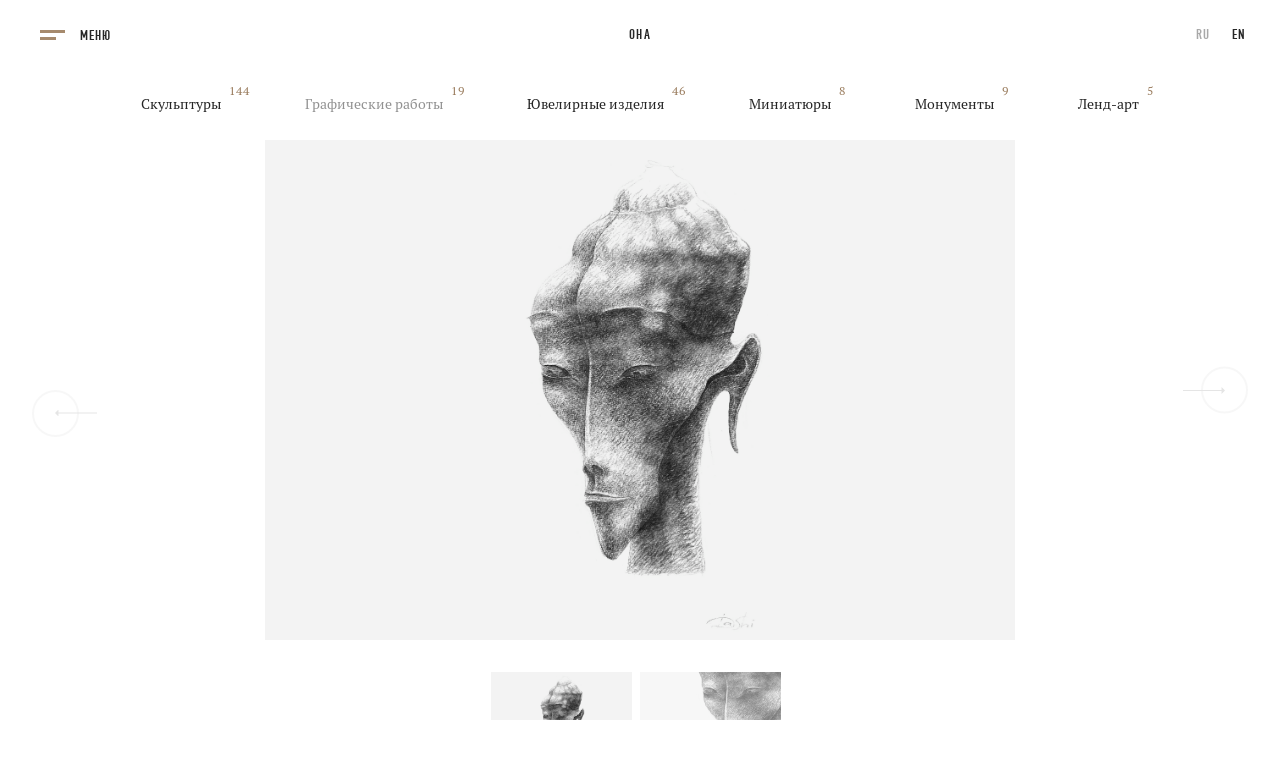

--- FILE ---
content_type: text/html; charset=utf-8
request_url: https://dashi-art.com/gallery/graphics/a-portrait-of-a-woman-2?q=%2Fgallery%2Fgraphics%2Fa-portrait-of-a-woman-2
body_size: 4166
content:
<!DOCTYPE html>
<html lang="ru">
<head>
	<meta charset="utf-8">
	<title>Она :: Даши Намдаков</title>
	<meta name="viewport" class="viewport" content="width=device-width, user-scalable=no">
	<meta name="description" content="Она">
	<meta name="keywords" content='Она' />
	<meta name="pinterest" content="nopin" />
	<meta name="format-detection" content="telephone=no" />

	<link rel="apple-touch-icon" sizes="57x57" href="/apple-icon-57x57.png">
	<link rel="apple-touch-icon" sizes="60x60" href="/apple-icon-60x60.png">
	<link rel="apple-touch-icon" sizes="72x72" href="/apple-icon-72x72.png">
	<link rel="apple-touch-icon" sizes="76x76" href="/apple-icon-76x76.png">
	<link rel="apple-touch-icon" sizes="114x114" href="/apple-icon-114x114.png">
	<link rel="apple-touch-icon" sizes="120x120" href="/apple-icon-120x120.png">
	<link rel="apple-touch-icon" sizes="144x144" href="/apple-icon-144x144.png">
	<link rel="apple-touch-icon" sizes="152x152" href="/apple-icon-152x152.png">
	<link rel="apple-touch-icon" sizes="180x180" href="/apple-icon-180x180.png">
	<link rel="icon" type="image/png" sizes="192x192"  href="/android-icon-192x192.png">
	<link rel="icon" type="image/png" sizes="32x32" href="/favicon-32x32.png">
	<link rel="icon" type="image/png" sizes="96x96" href="/favicon-96x96.png">
	<link rel="icon" type="image/png" sizes="16x16" href="/favicon-16x16.png">
	<link rel="manifest" href="/manifest.json">
	<meta name="msapplication-TileColor" content="#ffffff">
	<meta name="msapplication-TileImage" content="/ms-icon-144x144.png">
	<meta name="theme-color" content="#ffffff">

	<!-- Open graph settings -->
	<meta property="og:site_name" content="Dashi Namdakov">
	<meta property="og:title" content="Она :: Даши Намдаков">
	<meta property="og:url" content="https://dashi-art.com/gallery/graphics/a-portrait-of-a-woman-2?q=%2Fgallery%2Fgraphics%2Fa-portrait-of-a-woman-2">
	<meta property="og:type" content="website">
	<meta property="og:locale" content="ru_RU">
	<meta property="og:description" content="Российский скульптор, художник, ювелир, член Союза художников России">
	<!-- All img settings -->
	<meta property="og:image" content="/assets/public/images/share-dashi.png">
	<meta property="og:image:width" content="1200">
	<meta property="og:image:height" content="630">
	<meta name="twitter:image" content="/assets/public/images/share-dashi.png">
	<meta property="vk:image" content="/assets/public/images/share-dashi.png">
	<!-- Twitter settings -->
	<meta name="twitter:card" content="summary_large_image">
	<meta name="twitter:title" content="Она :: Даши Намдаков">
	<meta name="twitter:description" content="Российский скульптор, художник, ювелир, член Союза художников России">

	<!-- Styles -->
<link type="text/css" href="/assets/public/css/main.css?vp=5e791e2d08ffd1f19ebca582808eb4e8" rel="stylesheet" media="screen" />
<link type="text/css" href="/assets/public/css/swiper-bundle.min.css?vp=5e791e2d08ffd1f19ebca582808eb4e8" rel="stylesheet" media="screen" />
<link type="text/css" href="/assets/public/css/gallery_work.css?vp=5e791e2d08ffd1f19ebca582808eb4e8" rel="stylesheet" media="screen" />

<!-- Vars -->
	<script type="application/javascript">
				var random_value = '9859a6d85b67cf5e35bffcceb5eec075';
			</script>

<!-- Javascript -->

<script type="text/javascript" src="/assets/common/js/mobile-detect.min.js?vp=5e791e2d08ffd1f19ebca582808eb4e8"></script>
<script type="text/javascript" src="/assets/public/js/swiper-bundle.min.js?vp=5e791e2d08ffd1f19ebca582808eb4e8"></script>
<script type="text/javascript" src="/assets/public/js/gallery_work.js?vp=5e791e2d08ffd1f19ebca582808eb4e8"></script>

</head>

<body class="desktop white-page" data-device-mode="desktop">
<div id="LZ" class="LZ"></div>
<script>if( (new MobileDetect(window.navigator.userAgent)).mobile() ){ window.location = '/mobile' + window.location.pathname + window.location.search; }</script>
<script>(function(t){var r=new XMLHttpRequest();r.open('GET','/assets/common/svg/sprite.svg',true);r.setRequestHeader('X-Requested-With','XMLHttpRequest');r.onreadystatechange=function(){if(r.readyState !== 4) return void 0;var div = document.createElement('DIV');div.className='LZ';div.innerHTML=r.responseText;t.appendChild(div);};r.send();})(document.body);</script>

<div class="site-menu js-site-menu">
	<div class="content-box">
		<div class="content-box-pad">
			<ul class="main-menu js-main-menu">
				<ul class="nav navbar-nav">
	<li>
	<a href="/">Главная</a>
</li>

<li>
	<a href="/author">Автор</a>
</li>

<li>
	<a href="/publications">Публикации</a>
</li>

<li class="active">
	<a href="/gallery">Галерея</a>
</li>

<li>
	<a href="/video">Видео</a>
</li>

<li>
	<a href="/news">Новости</a>
</li>

<li>
	<a href="/contacts">Контакты</a>
</li>
</ul>
			</ul>
		</div>
	</div>
</div>


<div id="screen">
	<div id="content">

<header class="page-header js-page-header">

		<div class="page-header-color none js-page-header-color" data-color="none">
				<div class="page-header-box js-page-header-box">
			<div class="header-titles js-header-titles">
				<div class="header-title js-header-title">Она</div>
			</div>
			<div class="menu-toggler js-site-menu-toggler">
				<div class="lines"></div>
				<span class="cap">Меню</span>
			</div>
            			<ul class="lang">
				<li class=" active"><span>RU</span></li>
				<li class=""><a href="/lang/en">EN</a></li>
<!--				<li class="--><!--">--><!--</li>-->
			</ul>
            		</div>
	</div>
		<div class="page-header-color black js-page-header-color" data-color="black">
				<div class="page-header-box js-page-header-box">
			<div class="header-titles js-header-titles">
				<div class="header-title js-header-title">Она</div>
			</div>
			<div class="menu-toggler js-site-menu-toggler">
				<div class="lines"></div>
				<span class="cap">Меню</span>
			</div>
            			<ul class="lang">
				<li class=" active"><span>RU</span></li>
				<li class=""><a href="/lang/en">EN</a></li>
<!--				<li class="--><!--">--><!--</li>-->
			</ul>
            		</div>
	</div>
	
</header>

<div class="mm-compensator smaller"></div>
<section class="pp pp-gallery-viewer" data-title="Галерея" data-menu-color="black">
    <div class="page-title js-page-title">
	<ul class="gallery-menu " data-offset="0">
					<li class=""><a href="/gallery/sculptures">Скульптуры</a><sup>144</sup></li>
					<li class=" active"><a href="/gallery/graphics">Графические работы</a><sup>19</sup></li>
					<li class=""><a href="/gallery/jewelry">Ювелирные изделия</a><sup>46</sup></li>
					<li class=""><a href="/gallery/miniatures">Миниатюры</a><sup>8</sup></li>
					<li class=""><a href="/gallery/monuments">Монументы</a><sup>9</sup></li>
					<li class=""><a href="/gallery/landart">Ленд-арт</a><sup>5</sup></li>
			</ul>
</div>
	        <div class="gallery-slider-box">

            <div class="swiper swiper-gallery-work js-swiper-gallery-work">
                <button class="swiper-arrow swiper-arrow--left js-swiper-arrow-prev">
                    <svg>
                        <use xlink:href="#slider-arrow-right" />
                    </svg>
                </button>

                <div class="swiper-wrapper">
					                        <div class="swiper-slide">
                            <div class="swiper-image"
                                 style="background-image: url(https://dashi-art.com/uploads/images/gallery_image/large/72a5cb31a3a5efeeb8e888a97ecd653f.jpg)"
                                 data-zoom="0"></div>
                        </div>
					                        <div class="swiper-slide">
                            <div class="swiper-image"
                                 style="background-image: url(https://dashi-art.com/uploads/images/gallery_image/large/eb6ca0c46f6b90ba3b21b1b3cc34a8a4.jpg)"
                                 data-zoom="0"></div>
                        </div>
					                </div>

                <button class="swiper-arrow swiper-arrow--right js-swiper-arrow-next">
                    <svg>
                        <use xlink:href="#slider-arrow-right" />
                    </svg>
                </button>
            </div>

            <div class="swiper swiper-thumbs-gallery-work js-swiper-thumbs-gallery-work">
                <div class="swiper-wrapper">
					                        <div class="swiper-slide">
                            <img class="slide-image"
                                 src="https://dashi-art.com/uploads/images/gallery_image/large/72a5cb31a3a5efeeb8e888a97ecd653f.jpg"
                                 alt="" />
                        </div>
					                        <div class="swiper-slide">
                            <img class="slide-image"
                                 src="https://dashi-art.com/uploads/images/gallery_image/large/eb6ca0c46f6b90ba3b21b1b3cc34a8a4.jpg"
                                 alt="" />
                        </div>
					                </div>
            </div>

        </div>
	
    <div class="gallery-info-box">

        <div class="content-box">
            <div class="content-box-pad">
                <div class="col"></div>
                <div class="col">
                    <div class="gallery-title">Она</div>
                </div>

                <div class="col">

					
					                        <div class="details">
							                                <div class="detail">
                                    <div class="detail-title">Материал</div>
                                    <p>Бумага, уголь</p>
                                </div>
																												                                <div class="detail">
                                    <div class="detail-title">Год</div>
                                    <p>2005</p>
                                </div>
							                        </div>
					
                </div>

                <div class="col">
                    <div class="description">
						<p>Стилистика этой парной композиции авангардна, художник творит первоначальную чистую форму. Образы лишены повествовательной подробности, потому что тема анатомической гармонии, единства мужского и женского начал, природы божественного создания требует обобщения, абстрагирования от деталей. Подобная оболочка может быть и у человека, и у животного, и у любого другого существа, обитающего во Вселенной. Главное &mdash; это предназначение.</p>                    </div>
                </div>
            </div>
        </div>

        <div class="right-black-box"></div>
    </div>

    <div class="content-box gallery-siblings-box">
		            <a class="gallery-item-card sibling-prev"
               href="/gallery/graphics/light-of-shambala">
                <div class="gallery-image">
                    <div class="image"><img
                                src="https://dashi-art.com/uploads/images/gallery_work/card_2x/fddd1b7d2c59d548f5147aa46dcb8304.jpg"
                                alt=""></div>
                </div>
                <div class="gallery-info">
                    <div class="position">Предыщушая работа</div>
                    <div class="title">Свет Шамбалы</div>
                </div>
                <div class="direction-arrow left">
                    <div class="circle"></div>
                    <svg>
                        <use xlink:href="#slider-arrow-right"></use>
                    </svg>
                </div>
            </a>
		
		            <a class="gallery-item-card sibling-next"
               href="/gallery/graphics/eris1jed1164">
                <div class="gallery-image">
                    <div class="image"><img
                                src="https://dashi-art.com/uploads/images/gallery_work/card_2x/fa533e39a4251e35e80245f29ee3be4c.jpg"
                                alt=""></div>
                </div>
                <div class="gallery-info">
                    <div class="position">Следующая работа</div>
                    <div class="title">Лучник (из серии Монгол)</div>
                </div>
                <div class="direction-arrow right">
                    <div class="circle"></div>
                    <svg>
                        <use xlink:href="#slider-arrow-right"></use>
                    </svg>
                </div>
            </a>
		    </div>

    <div class="content-box center">
        <a class="iconed" href="/gallery/graphics">
            <svg>
                <use xlink:href="#nine"></use>
            </svg>
            <span class="text">Вернуться в галерею</span>
        </a>
    </div>

</section>


<section class="pp pp-footer">

	<div class="content-box">
		<ul class="main-menu content-box-pad js-footer-menu">
			<ul class="nav navbar-nav">
	<li>
	<a href="/">Главная</a>
</li>

<li>
	<a href="/author">Автор</a>
</li>

<li>
	<a href="/publications">Публикации</a>
</li>

<li class="active">
	<a href="/gallery">Галерея</a>
</li>

<li>
	<a href="/video">Видео</a>
</li>

<li>
	<a href="/news">Новости</a>
</li>

<li>
	<a href="/contacts">Контакты</a>
</li>
</ul>
		</ul>
	</div>

	<div class="footer-box">
		<div class="copyright">&copy; 2012&ndash;2026 Даши Намдаков</div>

		<ul class="socials">
			<li><a href="https://ru.pinterest.com/dashinamdakov/" target="_blank">Pinterest</a></li>
		</ul>

		<div class="developer">
			<a href="https://greencow.ru" rel="nofollow" target="_blank">Дизайн и разработка &mdash; <span>Greencow</span></a>
		</div>
	</div>

</section>
	</div>
</div>

<div class="floating-arrow js-floating-arrow">
	<div class="circle"></div>
	<svg><use xlink:href="#slider-arrow-right"></use></svg>
</div>



<!-- Javascript -->

<script type="text/javascript" src="/assets/public/js/main.js?vp=5e791e2d08ffd1f19ebca582808eb4e8"></script>


	<!-- Yandex.Metrika counter -->
	<script type="text/javascript">
		(function (d, w, c) {
			(w[c] = w[c] || []).push(function() {
				try {
					w.yaCounter = new Ya.Metrika({id:28872125,
						webvisor:true,
						clickmap:true,
						trackLinks:true,
						accurateTrackBounce:true});
				} catch(e) { }
			});

			var n = d.getElementsByTagName("script")[0],
				s = d.createElement("script"),
				f = function () { n.parentNode.insertBefore(s, n); };
			s.type = "text/javascript";
			s.async = true;
			s.src = (d.location.protocol == "https:" ? "https:" : "http:") + "//mc.yandex.ru/metrika/watch.js";

			if (w.opera == "[object Opera]") {
				d.addEventListener("DOMContentLoaded", f, false);
			} else { f(); }
		})(document, window, "yandex_metrika_callbacks");
	</script>
	<noscript><div><img src="//mc.yandex.ru/watch/28872125" style="position:absolute; left:-9999px;" alt="" /></div></noscript>
	<!-- /Yandex.Metrika counter -->
</body>
</html>


--- FILE ---
content_type: text/css
request_url: https://dashi-art.com/assets/public/css/main.css?vp=5e791e2d08ffd1f19ebca582808eb4e8
body_size: 13961
content:
a,header.page-header .page-header-color.none{background-color:transparent}pre,textarea{overflow:auto}blockquote,hr{margin:1.5em 0}@font-face{font-family:DinTextComp;src:url(/assets/common/fonts/pfdin/pfdintextcomppro-light.eot?#iefix) format("embedded-opentype"),url(/assets/common/fonts/pfdin/pfdintextcomppro-light.woff) format("woff"),url(/assets/common/fonts/pfdin/pfdintextcomppro-light.ttf) format("truetype");font-style:normal;font-weight:300}@font-face{font-family:DinTextComp;src:url(/assets/common/fonts/pfdin/pfdintextcomppro-regular.eot?#iefix) format("embedded-opentype"),url(/assets/common/fonts/pfdin/pfdintextcomppro-regular.woff) format("woff"),url(/assets/common/fonts/pfdin/pfdintextcomppro-regular.ttf) format("truetype");font-style:normal;font-weight:400}@font-face{font-family:DinTextComp;src:url(/assets/common/fonts/pfdin/pfdintextcomppro-medium.eot?#iefix) format("embedded-opentype"),url(/assets/common/fonts/pfdin/pfdintextcomppro-medium.woff) format("woff"),url(/assets/common/fonts/pfdin/pfdintextcomppro-medium.ttf) format("truetype");font-style:normal;font-weight:500}@font-face{font-family:DinText;src:url(/assets/common/fonts/pfdintextpro/regular.eot?#iefix) format("embedded-opentype"),url(/assets/common/fonts/pfdintextpro/regular.woff) format("woff"),url(/assets/common/fonts/pfdintextpro/regular.ttf) format("truetype");font-style:normal;font-weight:400}@font-face{font-family:"PT Serif";src:url(/assets/common/fonts/ptserif/regular.eot?#iefix) format("embedded-opentype"),url(/assets/common/fonts/ptserif/regular.woff) format("woff"),url(/assets/common/fonts/ptserif/regular.ttf) format("truetype");font-style:normal;font-weight:400}@font-face{font-family:"PT Serif";src:url(/assets/common/fonts/ptserif/italic.eot?#iefix) format("embedded-opentype"),url(/assets/common/fonts/ptserif/italic.woff) format("woff"),url(/assets/common/fonts/ptserif/italic.ttf) format("truetype");font-style:italic;font-weight:400}@font-face{font-family:"PT Serif";src:url(/assets/common/fonts/ptserif/bold.eot?#iefix) format("embedded-opentype"),url(/assets/common/fonts/ptserif/bold.woff) format("woff"),url(/assets/common/fonts/ptserif/bold.ttf) format("truetype");font-style:normal;font-weight:700}@font-face{font-family:"PT Serif";src:url(/assets/common/fonts/ptserif/bolditalic.eot?#iefix) format("embedded-opentype"),url(/assets/common/fonts/ptserif/bolditalic.woff) format("woff"),url(/assets/common/fonts/ptserif/bolditalic.ttf) format("truetype");font-style:italic;font-weight:700}/*! normalize.css v3.0.2 | MIT License | git.io/normalize */html{font-family:sans-serif;-ms-text-size-adjust:100%}article,aside,details,figcaption,figure,footer,header,hgroup,main,menu,nav,section,summary{display:block}audio,canvas,progress,video{display:inline-block;vertical-align:baseline}audio:not([controls]){display:none;height:0}[hidden],template{display:none}a:active,a:hover{outline:0}abbr[title]{border-bottom:1px dotted}b,optgroup,strong{font-weight:700}dfn{font-style:italic}mark{background:#ff0;color:#000}small{font-size:80%}sub,sup{font-size:75%;line-height:0;position:relative;vertical-align:baseline}sup{top:-.5em}sub{bottom:-.25em}img{border:0;margin:0;vertical-align:top}svg:not(:root){overflow:hidden}hr{-moz-box-sizing:content-box;box-sizing:content-box;height:0;border-bottom:1px solid #000;border-left:0;border-right:0;border-top:0}code,kbd,pre,samp{font-family:monospace,monospace;font-size:1em}button,input,optgroup,select,textarea{color:inherit;font:inherit;margin:0}button{overflow:visible}button,select{text-transform:none}button,html input[type=button],input[type=reset],input[type=submit]{-webkit-appearance:button;cursor:pointer}button[disabled],html input[disabled]{cursor:default}button::-moz-focus-inner,input::-moz-focus-inner{border:0;padding:2px 0 0}input{line-height:normal}input[type=checkbox],input[type=radio]{box-sizing:border-box;padding:0}input[type=number]::-webkit-inner-spin-button,input[type=number]::-webkit-outer-spin-button{height:auto}input[type=search]{-webkit-appearance:textfield;-moz-box-sizing:content-box;-webkit-box-sizing:content-box;box-sizing:content-box}input[type=search]::-webkit-search-cancel-button,input[type=search]::-webkit-search-decoration{-webkit-appearance:none}legend{border:0;padding:0}textarea{resize:none}#LZ,#screen.scroll-switching,.LZ{overflow:hidden}table{border-collapse:collapse;border-spacing:0}td,th{padding:0}body,html{width:100%;height:100%;min-width:100%}body{margin:0;-webkit-font-smoothing:antialiased;background-color:#000;color:#2b2b23;font-family:"PT Serif";font-size:1em;line-height:1.5}.page-title,h1,h2,h3,h4,h5,h6{font-family:DinTextComp}body.white-page{background-color:#fff}h1,h2,h3,h4,h5,h6{line-height:1.25em;margin:0;text-rendering:optimizeLegibility;font-weight:100}h1{font-size:2.25em}h2{font-size:48px;line-height:54px}h3{font-size:1.75em}h4{font-size:1.5em}h5{font-size:1.25em}h6{font-size:1em}p{margin:0 0 .75em}a:hover{color:#7b644b}a:active,a:focus{color:#7b644b;outline:0}blockquote{border-left:2px solid #000;color:#555545;padding-left:.75em}cite{color:#71715c;font-style:italic}cite:before{content:'\2014 \00A0'}figure{margin:0}#LZ,.LZ{position:absolute;top:-9999px;left:-9999px;width:0;height:0;opacity:0}#screen,#screen #content,#screen:after{width:100%;height:100%}#screen{position:relative;transform-origin:50% 100%;transition:transform .75s ease;background-color:#000;z-index:5}.white-page #screen{background-color:#fff}#screen #content{position:relative;z-index:6}#screen.inline-scrolling{overflow:visible}.js-enabled #screen{transition:opacity .3s ease;opacity:0}.js-loaded #screen{opacity:1}#screen:after{content:'';position:fixed;top:0;left:0;display:none;z-index:10;border:1px solid rgba(0,0,0,.2);cursor:pointer}.center-block,body.contentFixed #screen:after{display:block}body.contentFixed.overflow-hidden{position:relative;width:100%;height:100%;overflow:hidden}body.contentFixed #screen{position:fixed;top:0;left:0;overflow:hidden}body.contentFixed #screen #content{position:absolute;top:0;left:0}.svg-sprite{position:absolute;top:-9999px;left:-9999px;width:0;height:0;overflow:hidden}.abs-link{position:absolute;top:0;left:0;width:100%;height:100%}.center{position:relative;text-align:center}.center-block{position:absolute;top:50%;left:50%;transform:translate(-50%,-50%)}.bgvideo-container,.wndSize{top:0;left:0;width:100%;height:100%}::selection{background-color:#bba685;color:#eee}::-moz-selection{background-color:#bba685;color:#eee}.wndSize{position:fixed}.bgvideo-container{position:absolute;overflow:hidden;z-index:1}.bgvideo-container.sq{position:relative;width:180px;height:180px}.bgvideo-container .bgvideo,.bgvideo-container .bgvideo .videoShade,.bgvideo-container .bgvideo video{position:absolute;height:100%;top:0;left:0;width:100%}.bgvideo-container .bgvideo{overflow:hidden;z-index:2}.bgvideo-container .bgvideo video{z-index:3}.bgvideo-container .bgvideo .videoShade{transform:translate3d(0,0,0);background-color:rgba(43,43,46,.6);z-index:4}.roller,.roller .stage,.roller .stage .slide,.slider{position:relative}textarea:focus::input-placeholder{color:transparent}textarea:focus::-moz-input-placeholder{color:transparent}textarea:focus::-webkit-input-placeholder{color:transparent}input:focus::input-placeholder{color:transparent}input:focus::-moz-input-placeholder{color:transparent}input:focus::-webkit-input-placeholder{color:transparent}input::input-placeholder,input::moz-input-placeholder,textarea::input-placeholder,textarea::moz-input-placeholder{color:#777780;font-style:italic}.slider .stage{font-size:0;white-space:nowrap;overflow:hidden;z-index:1}.slider .stage.stage-centered{height:50%}.slider .stage .slide{overflow:hidden}.slider .stage .slide .image{background-origin:padding-box;background-clip:border-box}.slider .dots{z-index:2}.roller .stage{height:100%;font-size:0;white-space:nowrap}.roller .stage .slide{height:100%;vertical-align:top;display:inline-block}.fxRollY{animation-duration:1.2s;animation-timing-function:cubic-bezier(.62,.12,.52,.94);transform:translateY(100%);transform-origin:50% 50%;overflow:hidden}.fxRollY.navInNext{animation-name:rollInYNext}.fxRollY.navOutNext{animation-name:rollOutYNext}.fxRollY.navInPrev{animation-name:rollInYPrev}.fxRollY.navOutPrev{animation-name:rollOutYPrev}.fxRollY.flyNext{transform:translateY(100%)}.fxRollY.flyPrev{transform:translateY(-100%)}.fxRollY.flyInNext,.fxRollY.flyInPrev,.fxRollY.flyOutNext,.fxRollY.flyOutPrev{transition:transform 1.2s cubic-bezier(.62,.12,.52,.94)}.fxRollY.flyInNext{transform:translateY(0)}.fxRollY.flyOutNext{transform:translateY(-100%)}.fxRollY.flyInPrev{transform:translateY(0)}.fxRollY.flyOutPrev{transform:translateY(100%)}.fxRollY.active{transform:translateY(0)}@keyframes rollInYNext{from{transform:translateY(100%)}to{transform:translateY(0)}}@keyframes rollOutYNext{from{transform:translateY(0)}to{transform:translateY(-100%)}}@keyframes rollInYPrev{from{transform:translateY(-100%)}to{transform:translateY(0)}}@keyframes rollOutYPrev{from{transform:translateY(0)}to{transform:translateY(100%)}}.fxFade{opacity:0;animation-duration:.75s;animation-timing-function:ease}.fxFade.navInNext,.fxFade.navInPrev{animation-delay:.75s;animation-name:fadeIn}.fxFade.navOutNext,.fxFade.navOutPrev{animation-name:fadeOut}.fxFade.flyInNext,.fxFade.flyInPrev,.fxFade.flyOutNext,.fxFade.flyOutPrev{transition:opacity .75s ease}.fxFade.flyInNext,.fxFade.flyInPrev{opacity:1}.fxFade.flyOutNext,.fxFade.flyOutPrev{opacity:0}.fxFade.notCross.navInNext,.fxFade.notCross.navInPrev{animation-delay:.75s}.fxFade.notCross.flyInNext,.fxFade.notCross.flyInPrev{transition-delay:.75s}.fxFade.active{opacity:1}@keyframes fadeIn{from{opacity:0}to{opacity:1}}@keyframes fadeOut{from{opacity:1}to{opacity:0}}.fxRollX{animation-duration:1s;animation-timing-function:cubic-bezier(.62,.12,.52,.94);transform:translateX(100%);transform-origin:50% 50%;overflow:hidden}.fxPushReveal,.fxRollXImage,.fxRollXImage .image{animation-duration:1.2s;animation-timing-function:cubic-bezier(.62,.12,.52,.94)}.fxRollX.navInNext,.fxRollX.navInPrev{z-index:10}.fxRollX.navOutNext,.fxRollX.navOutPrev{z-index:9}.fxRollX.navInNext{animation-name:rollInXNext}.fxRollX.navOutNext{animation-name:rollOutXNext}.fxRollX.navInPrev{animation-name:rollInXPrev}.fxRollX.navOutPrev{animation-name:rollOutXPrev}.fxRollX.flyNext{transform:translateX(100%)}.fxRollX.flyPrev{transform:translateX(-100%)}.fxRollX.flyInNext,.fxRollX.flyInPrev,.fxRollX.flyOutNext,.fxRollX.flyOutPrev{transition:transform 1s cubic-bezier(.62,.12,.52,.94)}.fxRollX.flyInNext{transform:translateX(0)}.fxRollX.flyOutNext{transform:translateX(-100%)}.fxRollX.flyInPrev{transform:translateX(0)}.fxRollX.flyOutPrev{transform:translateX(100%)}.fxRollX.active{transform:translateX(0)}.fxRollX.withDelay.navInNext,.fxRollX.withDelay.navInPrev{animation-delay:.33333s}.fxRollX.withDelay.flyInNext,.fxRollX.withDelay.flyInPrev{transition-delay:.33333s}.fxRollXImage.flyInNext,.fxRollXImage.flyInNext .image,.fxRollXImage.flyInPrev,.fxRollXImage.flyInPrev .image,.fxRollXImage.flyOutNext,.fxRollXImage.flyOutNext .image,.fxRollXImage.flyOutPrev,.fxRollXImage.flyOutPrev .image{transition:transform 1.2s cubic-bezier(.62,.12,.52,.94)}.fxRollXImage{transform:translateX(100%);transform-origin:50% 50%;overflow:hidden}.fxRollXImage .image{transform-origin:50% 50%;transform:translateX(100%)}.fxRollXImage.navInNext,.fxRollXImage.navInPrev{z-index:10}.fxRollXImage.navOutNext,.fxRollXImage.navOutPrev{z-index:9}.fxRollXImage.navInNext{animation-name:rollInXNext}.fxRollXImage.navInNext .image{animation-name:rollInXPrev}.fxRollXImage.navOutNext{animation-name:rollOutXNext}.fxRollXImage.navOutNext .image{animation-name:rollOutXPrev}.fxRollXImage.navInPrev{animation-name:rollInXPrev}.fxRollXImage.navInPrev .image{animation-name:rollInXNext}.fxRollXImage.navOutPrev{animation-name:rollOutXPrev}.fxRollXImage.navOutPrev .image{animation-name:rollOutXNext}.fxRollXImage.flyNext{transform:translateX(100%)}.fxRollXImage.flyNext .image,.fxRollXImage.flyPrev{transform:translateX(-100%)}.fxRollXImage.flyPrev .image{transform:translateX(100%)}.fxRollXImage.flyInNext,.fxRollXImage.flyInNext .image{transform:translateX(0)}.fxRollXImage.flyOutNext{transform:translateX(-100%)}.fxRollXImage.flyOutNext .image{transform:translateX(100%)}.fxRollXImage.flyInPrev,.fxRollXImage.flyInPrev .image{transform:translateX(0)}.fxRollXImage.flyOutPrev{transform:translateX(100%)}.fxRollXImage.flyOutPrev .image{transform:translateX(-100%)}.fxRollXImage.active,.fxRollXImage.active .image{transform:translateX(0)}@keyframes rollInXNext{from{transform:translateX(100%)}to{transform:translateX(0)}}@keyframes rollOutXNext{from{transform:translateX(0)}to{transform:translateX(-100%)}}@keyframes rollInXPrev{from{transform:translateX(-100%)}to{transform:translateX(0)}}@keyframes rollOutXPrev{from{transform:translateX(0)}to{transform:translateX(100%)}}.fxPushReveal{animation-fill-mode:forwards;opacity:1}.fxPushReveal.navOutPrev{animation-name:slideOutBottom}.fxPushReveal.navInPrev{animation-name:slideInHalfFromTop}.fxPushReveal.navOutNext{animation-name:slideOutHalfTop}.fxPushReveal.navInNext{z-index:1001;animation-name:slideInFromBottom}@keyframes slideOutBottom{from{transform:translateY(0)}to{transform:translateY(100%)}}@keyframes slideInHalfFromTop{from{transform:translateY(-50%)}to{transform:translateY(0)}}@keyframes slideOutHalfTop{from{transform:translateY(0)}to{transform:translateY(-50%)}}@keyframes slideInFromBottom{from{transform:translateY(100%)}to{transform:translateY(0)}}.quick,.quick *{transition:all 0s!important}.gallery-item-card.sibling-next .gallery-info,.gallery-item-card.sibling-prev .gallery-info,.pp .pp-bg,.pp .pp-bg-shader,.pp div.bg-video,.pp div.bg-video video,.pp div.bg-video:after,.pp video.bg-video,.pp video.bg-video video,.pp video.bg-video:after,.slider .stage,.slider .stage .slide,.slider .stage .slide .image,.slider.slider-abs,section.pp.pp-gallery-viewer .gallery-slider-box .slider .stage .item .image,section.pp.pp-index-gallery .slider .stage .item .image{position:absolute;top:0;left:0;width:100%;height:100%}.play-button svg,section.pp.pp-index-video .video-player .video-info{position:absolute;top:50%;left:50%;transform:translate(-50%,-50%)}.slider .stage .slide,.slider .stage .slide .image{background-position:center center;background-repeat:no-repeat;background-size:contain}.pp .pp-bg,.pp .pp-bg-shader{background-position:center center;background-size:cover;background-repeat:no-repeat}.slider .stage.stage-centered{position:absolute;top:50%;left:50%;transform:translate(-50%,-50%) translate3d(0,0,0)}.pp .content-box,.pp.pp-instagram,.site-menu .content-box,section.pp.pp-author-art .author-art-box,section.pp.pp-author-partners-list,section.pp.pp-gallery,section.pp.pp-index-news,section.pp.pp-news,section.pp.pp-publications,section.pp.pp-video{position:relative;box-sizing:border-box;z-index:5;padding:0;margin:0 auto;max-width:1680px}@media all and (min-width:1024px){.pp .content-box,.pp.pp-instagram,.site-menu .content-box,section.pp.pp-author-art .author-art-box,section.pp.pp-author-partners-list,section.pp.pp-gallery,section.pp.pp-index-news,section.pp.pp-news,section.pp.pp-publications,section.pp.pp-video{padding:0 55px}}.pp .content-box-pad,.pp.pp-instagram .instagram-box,.site-menu .content-box-pad,section.pp.pp-gallery .gallery-box,section.pp.pp-news .news-year-block,section.pp.pp-publications .author-publications-box,section.pp.pp-video .video-box{position:relative;box-sizing:border-box;padding-left:30px;padding-right:30px}@media all and (min-width:1024px){.pp .content-box-pad,.pp.pp-instagram .instagram-box,.site-menu .content-box-pad,section.pp.pp-gallery .gallery-box,section.pp.pp-news .news-year-block,section.pp.pp-publications .author-publications-box,section.pp.pp-video .video-box{padding-left:8.54%;padding-right:8.54%}}html{text-rendering:optimizeLegibility!important;-webkit-font-smoothing:antialiased!important;-moz-font-smoothing:antialiased!important;-moz-osx-font-smoothing:grayscale;-webkit-text-size-adjust:none;overflow-y:scroll}ol,ul{list-style-type:none;padding:0;margin:0}svg{transition:fill .3s ease,transform .3s ease}a{color:#a68a6d;text-decoration:none;transition:color .3s ease}.pp{position:relative;width:100%}.pp .pp-bg{z-index:1}.pp div.bg-video,.pp video.bg-video{overflow:hidden;z-index:2}.pp div.bg-video:after,.pp video.bg-video:after{content:'';background-color:rgba(0,0,0,.6)}.pp .pp-title{position:relative;font-size:14px;line-height:26px;text-align:left;color:#fff;padding-left:30px;padding-right:30px}@media all and (min-width:375px){.pp .pp-title{font-size:16px;line-height:28px}}@media all and (min-width:1024px){.pp .pp-title{text-align:center;font-size:28px;line-height:46px;padding-left:0;padding-right:0}}@media all and (min-width:1680px){.pp .pp-title{font-size:36px;line-height:56px}}.pp .pp-title span{font-style:italic;color:#a68a6d}.pp .section-title{position:relative;font-size:22px;line-height:32px;color:#e5e5e5}.pp .section-title.black{color:#262626}.pp .section-description{position:relative;font-size:16px;line-height:28px;color:#e5e5e5;padding-top:10px}.right-black-box{position:absolute;top:0;right:0;width:155px;height:100%;background-color:#000}.white-page .right-black-box{background-color:#fff}.page-title{position:relative;text-align:center;width:100%;font-size:14px;line-height:50px;height:50px;font-weight:500;color:#e5e5e5;letter-spacing:1.2px;text-transform:uppercase}header.page-header,ul.main-menu li{letter-spacing:1px;font-family:DinTextComp}@media all and (min-width:1024px){.page-title{line-height:70px;height:70px}}@media all and (min-width:1680px){.page-title{font-size:16px}}.page-title.absolute{position:absolute;top:0;left:0}.page-title.hidden{visibility:hidden}.page-title.black{color:#262626}.page-title .toggle{display:none}header.page-header{position:fixed;top:0;left:0;width:100%;height:50px;z-index:100;background-color:rgba(0,0,0,0);transform:translate3d(0,0,0);transition:background-color .3s ease;font-weight:500;font-size:14px;overflow:hidden}@media all and (min-width:1024px){header.page-header{height:70px}}header.page-header.absolute{position:absolute}header.page-header .menu-toggler{position:absolute;top:0;right:0;width:55px;height:50px;color:#e5e5e5;background-color:rgba(255,255,255,0);cursor:pointer;text-transform:uppercase;z-index:2}@media all and (min-width:1024px){header.page-header .menu-toggler{width:100px;top:20px;left:30px;right:auto;height:30px}}header.page-header .menu-toggler .lines{position:relative;top:18px;left:10px;width:25px;height:10px}@media all and (min-width:1024px){header.page-header .menu-toggler .lines{top:10px}}@media all and (min-width:1680px){header.page-header .menu-toggler .lines{height:11px}}header.page-header .menu-toggler .lines:after,header.page-header .menu-toggler .lines:before{content:'';position:absolute;top:0;left:0;width:25px;height:3px;background-color:#a68a6d;transition:background-color .3s ease,transform .5s ease}header.page-header .menu-toggler .lines:after{top:auto;bottom:0;width:16px}header.page-header .menu-toggler .cap{position:absolute;top:11px;left:50px;font-size:14px;line-height:10px}@media all and (min-width:1680px){header.page-header .menu-toggler .cap{font-size:16px}}.contentFixed header.page-header .menu-toggler .lines:before{transform:translateX(-5px)}.contentFixed header.page-header .menu-toggler .lines:after{transform:translateX(4px)}header.page-header .header-titles{position:absolute;top:0;left:0;width:100%;height:50px;opacity:1;transition:opacity .3s ease;z-index:1;display:none}@media all and (min-width:1024px){header.page-header .menu-toggler:hover .lines:before{transform:translateX(-5px)}header.page-header .menu-toggler:hover .lines:after{transform:translateX(4px)}header.page-header .header-titles{height:70px;display:block}}header.page-header .header-title{position:relative;width:100%;font-size:14px;font-weight:500;letter-spacing:1.2px;text-align:center;height:50px;line-height:50px;color:#e5e5e5;text-transform:uppercase}@media all and (min-width:1024px){header.page-header .header-title{height:70px;line-height:70px}}@media all and (min-width:1680px){header.page-header .header-title{font-size:16px}}header.page-header.hide-title .header-titles{opacity:0}header.page-header ul.lang{position:absolute;list-style-type:none;top:24px;right:34px;z-index:2}header.page-header ul.lang li{position:relative;display:inline-block;font-size:14px;line-height:10px;margin-left:18px;color:#e5e5e5}@media all and (min-width:1680px){header.page-header ul.lang li{font-size:16px}}header.page-header ul.lang li a{color:#e5e5e5;text-decoration:none}header.page-header ul.lang li a:hover{color:#a68a6d}header.page-header ul.lang li:first-child{margin-left:0}header.page-header ul.lang li.active{opacity:.4}header.page-header ul.lang li.active a:hover{color:#e5e5e5;opacity:.4}header.page-header .page-header-color{position:absolute;top:0;left:0;width:100%;height:100%;overflow:hidden;z-index:1}header.page-header .page-header-color .page-header-box{position:absolute;top:0;left:0;width:100%;height:100%}header.page-header .page-header-color.black,header.page-header .page-header-color.gallery{background-color:#000;transform:translateY(100%)}header.page-header .page-header-color.black .page-header-box,header.page-header .page-header-color.gallery .page-header-box{transform:translateY(-100%)}header.page-header .page-header-color.gallery .page-header-box .header-title{display:none;visibility:hidden;opacity:0}header.page-header .page-header-color.bronze1{background-color:#9e8974;transform:translateY(100%)}header.page-header .page-header-color.bronze1 .menu-toggler .cap{color:#fff7f0}header.page-header .page-header-color.bronze1 .menu-toggler .lines:after,header.page-header .page-header-color.bronze1 .menu-toggler .lines:before{background-color:#fff7f0}header.page-header .page-header-color.bronze1 .header-titles .header-title,header.page-header .page-header-color.bronze1 ul.lang li,header.page-header .page-header-color.bronze1 ul.lang li a{color:#fff7f0}.white-page header.page-header .page-header-color.black .header-title,.white-page header.page-header .page-header-color.black .menu-toggler .cap,.white-page header.page-header .page-header-color.black ul.lang li,.white-page header.page-header .page-header-color.black ul.lang li a,.white-page header.page-header .page-header-color.none .header-title,.white-page header.page-header .page-header-color.none .menu-toggler .cap,.white-page header.page-header .page-header-color.none ul.lang li,.white-page header.page-header .page-header-color.none ul.lang li a,header.page-header .page-header-color.bronze1 ul.lang li a:hover,header.page-header .page-header-color.white .header-titles .header-title,header.page-header .page-header-color.white .menu-toggler .cap{color:#262626}header.page-header .page-header-color.bronze1 .page-header-box{transform:translateY(-100%)}header.page-header .page-header-color.white{background-color:#fff;transform:translateY(100%)}header.page-header .page-header-color.white .right-black-box{height:70px}header.page-header .page-header-color.white .page-header-box{transform:translateY(-100%)}.white-page header.page-header .page-header-color.black ul.lang li a:hover,.white-page header.page-header .page-header-color.none ul.lang li a:hover{color:#997b5c}ul.dots{position:absolute;display:block;width:100%;padding:0;font-size:0;text-align:center;list-style-type:none}ul.dots li{position:relative;display:inline-block;width:36px;height:16px;cursor:pointer}ul.dots li:after{content:'';position:absolute;left:18px;top:8px;border-radius:50%;width:4px;height:4px;background-color:#fff;transform:translate(-50%,-50%) scale(1);transition:transform .3s ease}@media all and (min-width:1024px){ul.dots li:after{width:5px;height:5px}ul.dots li:hover:after{transform:translate(-50%,-50%) scale(3)}}ul.dots li.active{cursor:default}ul.dots li.active:after{transform:translate(-50%,-50%) scale(3)}ul.dots.bronze li:after{background-color:#d1beab}ul.dots.gray li:after{background-color:#474747}.white-page ul.dots.gray li:after{background-color:#ccc}.mm-compensator{position:relative;height:100px}@media all and (min-width:1024px){.mm-compensator{height:140px}}.mm-compensator.smaller{height:50px}ul.main-menu{position:relative;margin:0 auto;font-size:0;text-transform:uppercase}ul.main-menu li,ul.main-menu li a,ul.main-menu li span{position:relative;font-size:14px;color:#e5e5e5;font-weight:500;text-transform:uppercase}ul.main-menu li{line-height:1em;text-align:center;padding-bottom:30px}ul.main-menu li a,ul.main-menu li span{display:inline-block;text-decoration:none;transition:color .5s ease}@media all and (min-width:1024px){.mm-compensator.smaller{height:70px}ul.main-menu li{display:inline-block;vertical-align:top;text-align:left;padding-bottom:0}ul.main-menu li:hover a,ul.main-menu li:hover span{color:#a68a6d}ul.main-menu li.active a:hover,ul.main-menu li.active span:hover{color:#e5e5e5}}ul.main-menu li.active a,ul.main-menu li.active span{color:#e5e5e5;opacity:.5}ul.main-menu li:last-child{padding-bottom:0}.white-page ul.main-menu li,.white-page ul.main-menu li a,.white-page ul.main-menu li span{color:#262626}@media all and (min-width:1024px){ul.main-menu li:last-child{text-align:right}.white-page ul.main-menu li:hover a,.white-page ul.main-menu li:hover span{color:#997b5c}.white-page ul.main-menu li.active a:hover,.white-page ul.main-menu li.active span:hover{color:#262626}}.white-page ul.main-menu li.active a,.white-page ul.main-menu li.active span{color:#262626;opacity:.5}.site-menu{position:absolute;top:0;left:0;width:100%;height:100%;z-index:1;background-color:#917c66}.site-menu ul.lang{position:absolute;top:30px;right:30px;white-space:nowrap;font-size:0}.site-menu ul.lang li{position:relative;display:inline-block;vertical-align:top;font-family:DinTextComp;font-size:16px;line-height:1em;margin-left:10px;font-weight:500}.site-menu ul.lang li a{color:#fff;text-decoration:none}.site-menu ul.lang li span{color:#d1c6ba}.site-menu ul.main-menu{padding-top:40px}.site-menu ul.main-menu li{color:#fff7f0}@media all and (min-width:1024px){.site-menu ul.lang{display:none}.site-menu ul.main-menu{padding-top:0}.site-menu ul.main-menu li:hover a,.site-menu ul.main-menu li:hover span{color:#262626}.site-menu ul.main-menu li.active a:hover,.site-menu ul.main-menu li.active span:hover{color:#d1c6ba}}.site-menu ul.main-menu li.active a,.site-menu ul.main-menu li.active span{color:#d1c6ba;opacity:.5}.floating-arrow{position:fixed;top:0;left:0;z-index:100;visibility:hidden;opacity:0;transform:translateY(-200%) rotate(0);transition:opacity 1s ease}.floating-arrow .circle{position:absolute;top:-10px;left:2px;transform:translateX(-50%);width:47px;height:47px;border-radius:50%;box-sizing:border-box;border:2px solid rgba(229,229,229,.3)}.floating-arrow svg{position:relative;width:42px;height:7px;fill:#e5e5e5}.floating-arrow.dark svg,.white-page .direction-arrow svg,.white-page .floating-arrow svg{fill:#262626}.floating-arrow.active{visibility:visible;opacity:1}.floating-arrow.right .circle{left:auto;transform:translateX(50%);right:2px}.floating-arrow.left svg{transform:rotate(-180deg)}.floating-arrow.dark .circle,.white-page .floating-arrow .circle{border:2px solid #d9d9d9}.direction-arrow{position:absolute;top:50%;left:50%;transform:translate(-50%,-50%)}.direction-arrow .circle{position:relative;width:47px;height:47px;border-radius:50%;box-sizing:border-box;border:2px solid rgba(229,229,229,.3)}.direction-arrow svg{position:absolute;top:20px;width:42px;height:7px;fill:#e5e5e5}.direction-arrow.left{top:auto;right:auto;bottom:20px;left:20px;transform:translate(0,0)}@media all and (min-width:1024px){.direction-arrow.left{bottom:auto;right:auto;top:50%;left:50%;transform:translate(-50%,-50%)}}.direction-arrow.left svg{left:21px;transform:rotate(-180deg)}.direction-arrow.right{top:auto;left:auto;bottom:20px;right:20px;transform:translate(0,0)}@media all and (min-width:1024px){.direction-arrow.right{bottom:auto;right:auto;top:50%;left:50%;transform:translate(-50%,-50%)}}.direction-arrow.right svg{right:21px}.white-page .direction-arrow{border-radius:50%;background-color:#fff}.white-page .direction-arrow .circle{border:2px solid #d9d9d9}a.iconed,button.iconed,div.iconed{position:relative;display:inline-block;margin:25px auto 92px;text-align:center;font-size:0;box-sizing:border-box}a.iconed svg,button.iconed svg,div.iconed svg{position:relative;display:block;width:22px;height:22px;fill:#a68a6d;margin:0 auto 15px;transform:rotate(0)}a.iconed span.text,button.iconed span.text,div.iconed span.text{display:block;white-space:nowrap;font-size:14px;color:#fff;transition:color .3s ease}@media all and (min-width:1024px){a.iconed:hover svg,button.iconed:hover svg,div.iconed:hover svg{fill:#e5e5e5;transition:fill .3s ease,transform 1s ease}a.iconed:hover span,button.iconed:hover span,div.iconed:hover span{color:#a68a6d}a.iconed.animated:hover svg,button.iconed.animated:hover svg,div.iconed.animated:hover svg{transform:rotate(360deg)}}.white-page a.iconed svg,.white-page button.iconed svg,.white-page div.iconed svg{fill:#997b5c}.white-page a.iconed span.text,.white-page button.iconed span.text,.white-page div.iconed span.text{color:#262626}.video-player{position:relative;display:inline-block;box-sizing:border-box;width:100%}.video-player .player{position:absolute;top:0;left:0;width:100%;height:100%}.video-player .player iframe{width:100%;height:100%}.video-player .poster{position:relative;cursor:pointer;overflow:hidden}.video-player .poster img{width:100%;height:auto}.video-player .play-button{position:absolute;top:50%;left:50%;transform:translate(-50%,-50%)}.video-player .play-button.rel{position:relative;top:auto;left:auto;transform:translate3d(0,0,0)}.video-player .play-button.left{left:0}@media all and (min-width:1024px){.white-page a.iconed:hover svg,.white-page button.iconed:hover svg,.white-page div.iconed:hover svg{fill:#262626;transition:fill .3s ease,transform 1s ease}.white-page a.iconed:hover span,.white-page button.iconed:hover span,.white-page div.iconed:hover span{color:#997b5c}.video-player:hover .play-button{background-color:#e5e5e5}.video-player:hover .play-button svg{fill:#a68a6d}.close:hover svg,.news-close:hover svg{transform:rotate(90deg)}}.video-player.hide-poster .bg-video,.video-player.hide-poster .play-button,.video-player.hide-poster .poster,.video-player.hide-poster .video-info{transition:opacity .5s ease;opacity:0}.video-player.hide-poster .close{visibility:visible!important}.video-player.poster-hidden .player{z-index:10}.video-player.poster-hidden .close{opacity:1!important;visibility:visible!important}.close,.news-close{position:absolute;top:0;right:0;width:100px;height:100px;cursor:pointer}.close svg,.news-close svg{position:absolute;top:38px;left:38px;width:24px;height:24px;fill:#a68a6d;transition:transform .5s ease}section.pp.pp-footer{font-family:DinTextComp;font-size:0;padding-bottom:40px}section.pp.pp-footer.white{background-color:#fff}section.pp.pp-footer .main-menu{padding-top:80px;padding-bottom:80px}section.pp.pp-footer .footer-box{position:relative;display:block;width:100%;margin:0 auto;font-size:12px;color:grey;font-family:DinText}@media all and (min-width:1024px){section.pp.pp-footer{padding-bottom:80px}section.pp.pp-footer .footer-box{font-size:13px}}@media all and (min-width:1680px){section.pp.pp-footer .footer-box{font-size:14px}}section.pp.pp-footer .footer-box ul.socials{position:absolute;top:0;left:50%;transform:translateX(-50%);white-space:nowrap;font-size:0}section.pp.pp-footer .footer-box ul.socials li{position:relative;display:inline-block;font-size:12px;margin:0 20px;cursor:pointer;transition:color .5s ease}@media all and (min-width:1024px){section.pp.pp-footer .footer-box ul.socials li{font-size:13px}}@media all and (min-width:1680px){section.pp.pp-footer .footer-box ul.socials li{font-size:14px}}section.pp.pp-footer .footer-box ul.socials li a{color:grey}@media all and (min-width:1024px){section.pp.pp-footer .footer-box ul.socials li a:hover{color:#a68a6d}section.pp.pp-footer .footer-box .copyright{position:absolute;top:0;left:40px}section.pp.pp-footer .footer-box .developer{position:absolute;top:0;right:40px}}section.pp.pp-footer .footer-box .developer a{color:#666;cursor:pointer}section.pp.pp-footer .footer-box .developer a span{font-family:"PT Serif";color:#a68a6d;font-style:italic;transition:color .5s ease}@media all and (min-width:1024px){section.pp.pp-footer .footer-box .developer a:hover span{color:#e5e5e5}}.white-page section.pp.pp-footer .footer-box .developer span{color:#997b5c}.video-player-overlay{position:fixed;top:-9999px;left:-9999px;width:100%;height:100%;z-index:10000;background-color:#000;display:none}.video-player-overlay.open{top:0;left:0;display:block}.video-player-overlay .player,.video-player-overlay iframe{top:50%;width:100%;transform:translateY(-50%);position:absolute;box-sizing:border-box}.video-player-overlay .player{height:auto;font-size:0}.video-player-overlay .close{position:absolute;top:0;right:0;width:50px;height:50px;background-color:#fff}.video-player-overlay .close svg{position:absolute;top:19px;left:19px;width:12px;height:12px;fill:#a68a6d}.force-scroll{position:relative;width:100%}.force-scroll .force-scroll-box{position:absolute;top:0;left:0;width:100%;height:100%;overflow:hidden}.force-scroll .force-scroll-box .force-scroll-content{position:relative;display:block;width:100%;height:auto}.force-scroll .force-scroll-scroller{position:absolute;top:0;right:0;width:2px;height:100%;z-index:10;display:none;background-color:#e6e6e6}.force-scroll .force-scroll-scroller div{position:absolute;top:0;left:50%;width:4px;border-radius:2px;background-color:#997b5c;transform:translateX(-50%)}.force-scroll.scrolling .force-scroll-scroller{display:block}.force-scroll.disabled .force-scroll-scroller,.pp-overlay{display:none}.force-scroll.disabled .force-scroll-box{position:relative;top:auto;left:auto;height:auto;overflow:auto}.pp-overlay{position:absolute;left:0;top:0;width:100%;background-color:rgba(0,0,0,0);z-index:1000;min-height:100%;box-sizing:border-box;padding:70px 0;backface-visibility:hidden;overflow:hidden;transition:opacity .5s ease,background-color .5s ease}.pp-overlay .overlay-popup{position:relative;box-sizing:border-box;transform:translateY(-100px);transition:transform .3s ease,opacity .3s ease;opacity:0;margin:0 auto;z-index:1}.pp-overlay .overlay-content{position:relative}.pp-overlay.resizable{display:block}.pp-overlay.open{background-color:rgba(0,0,0,.6)}.pp-overlay.open .overlay-popup{transform:translateY(0);opacity:1}.pp-overlay .close{position:fixed;right:40px;top:40px;cursor:pointer;width:56px;height:56px;background-color:#fff;border-radius:4px;display:none}@media all and (min-width:1024px){.white-page section.pp.pp-footer .footer-box .developer:hover span{color:#262626}.pp-overlay .close{display:block}}.pp-overlay .close svg{position:absolute;top:13px;left:13px;width:30px;height:30px}.pp-overlay.pp-overlay-vimeo .overlay-popup .overlay-content,.pp-overlay.pp-overlay-youtube .overlay-popup .overlay-content{font-size:0;background-color:#fff;padding:5px;margin:0 auto}.pp-overlay.pp-overlay-vimeo .overlay-popup .overlay-content iframe{position:relative;width:100%;height:100%}.pp.pp-index{height:100%}.pp.pp-index .pp-bg{background-image:url(/assets/public/images/bg/main-index.jpg)}.pp.pp-index .title-box{position:absolute;z-index:5;top:32%;left:50%;transform:translateX(-50%)}.pp.pp-index .title-box .page-title{position:absolute;top:0;left:0;opacity:0;overflow:hidden;z-index:-1}.pp.pp-index .title-box .main-title{position:relative;font-family:DinTextComp;text-transform:uppercase;text-align:center;font-size:60px;line-height:42px;letter-spacing:6.5px;padding-left:6.5px;color:#e5e5e5;white-space:nowrap;padding-top:6px}@media all and (min-width:1024px){.pp.pp-index .title-box .main-title{font-size:140px;line-height:96px;letter-spacing:20px;padding-left:20px}}@media all and (min-width:1680px){.pp.pp-index .title-box .main-title{font-size:160px}}.pp.pp-index .title-box .main-title.bigger{padding-top:11px;font-size:110px;line-height:77px;letter-spacing:12px;padding-left:12px}@media all and (min-width:1024px){.pp.pp-index .title-box .main-title.bigger{font-size:200px;letter-spacing:64px;padding-left:64px;line-height:132px}}.pp.pp-index .title-box .main-subtitle{position:relative;text-align:center;line-height:28px;margin-top:25px;color:#e5e5e5;white-space:nowrap;font-size:14px}@media all and (min-width:375px){.pp.pp-index .title-box .main-subtitle{font-size:16px}}@media all and (min-width:1024px){.pp.pp-index .title-box .main-subtitle{font-size:18px}}@media all and (min-width:1680px){.pp.pp-index .title-box .main-subtitle{font-size:22px;line-height:32px;margin-top:30px}}.pp.pp-index div.index-arrow-down{position:absolute;bottom:12%;left:50%;transform:translateX(-50%);width:87px;height:100px;z-index:5}.pp.pp-index div.index-arrow-down svg{position:absolute;top:0;left:50%;transform:translate(-50%,0);width:7px;height:100px;fill:#e5e5e5;transition:transform .5s ease,fill .5s ease}.pp.pp-index div.index-arrow-down .circle{position:absolute;top:100%;left:50%;transform:translate(-50%,-60%);width:47px;height:47px;border-radius:50%;box-sizing:border-box;border:2px solid rgba(229,229,229,.3)}.pp.pp-index div.index-arrow-down:hover svg{transform:translate(-50%,5px);fill:#a68a6d}.pp.pp-author{background-color:#9e8974;overflow:hidden;height:555px}@media all and (min-width:1024px){.pp.pp-author{height:765px}}.pp.pp-author .page-title{position:absolute;top:0;left:0}.pp.pp-author .quotes{position:absolute;width:100%;top:0;height:305px}@media all and (min-width:1024px){.pp.pp-author .quotes{top:143px;height:305px}}.pp.pp-author .quotes .quote{position:relative;top:50%;transform:translateY(-50%);text-align:left;font-size:16px;line-height:1.6428em;color:#fff7f0;white-space:normal;padding:0 30px}.pp.pp-author .quotes .quote br{display:none}@media all and (min-width:1024px){.pp.pp-author .quotes .quote{top:auto;transform:translateY(0);text-align:center;font-size:28px;white-space:nowrap;padding:0}.pp.pp-author .quotes .quote br{display:block}}.pp.pp-author .quotes ul.dots{position:absolute;bottom:0;width:100%}.pp.pp-author .bg{position:absolute;top:0;left:0;width:100%;height:100%;background-position:center bottom;background-repeat:no-repeat;background-size:contain;opacity:0;transition:opacity .5s ease}.pp.pp-author .bg.active{opacity:1}.pp.pp-author .bg.bg0{background-image:url(/assets/public/images/quotes/0.jpg)}.pp.pp-author .bg.bg1{background-image:url(/assets/public/images/quotes/1.jpg);background-position:left bottom}.pp.pp-author .bg.bg2{background-image:url(/assets/public/images/quotes/2.jpg)}.pp.pp-author .bg.bg3{background-image:url(/assets/public/images/quotes/3.jpg)}.pp.pp-author .bg.bg4{background-image:url(/assets/public/images/quotes/4.jpg);background-position:left bottom}.pp.pp-author .bg.bg5{background-image:url(/assets/public/images/quotes/5.jpg)}.pp.pp-author .bg.bg6{background-image:url(/assets/public/images/quotes/6.jpg)}.pp.pp-instagram{padding-top:0;padding-bottom:40px}.pp.pp-instagram .page-title{margin-bottom:40px}.pp.pp-instagram .instagram-box{font-size:0}.pp.pp-instagram .instagram-box .cols{position:relative}.pp.pp-instagram .instagram-box .cols .col{position:relative;display:inline-block;vertical-align:top;width:32.4868%;margin-right:1.2698%}@media all and (min-width:1024px){.pp.pp-instagram .page-title{margin-bottom:50px}.pp.pp-instagram .instagram-box .cols .col{width:21.13%;margin-right:5.16%}}.pp.pp-instagram .instagram-box .cols .col img{position:relative;width:100%;height:auto;margin-bottom:4px}@media all and (min-width:1024px){.pp.pp-instagram .instagram-box .cols .col img{margin-bottom:50px}}.pp.pp-instagram .instagram-box .cols .col img:last-child{margin-bottom:0}@media all and (min-width:1680px){.pp.pp-instagram .instagram-box .cols .col img{margin-bottom:64px}.pp.pp-instagram .instagram-box .cols .col img:last-child{margin-bottom:0}}.pp.pp-instagram .instagram-box .cols .col:last-child{margin-right:0}.pp.pp-instagram .instagram-box .info-box{position:absolute;width:100%;bottom:0;left:0;box-sizing:border-box;padding-bottom:17px;text-align:center}.pp.pp-instagram .instagram-box .info-box .text{position:relative;font-size:16px;line-height:28px;padding-bottom:38px;color:#e5e5e5}@media all and (min-width:1024px){.pp.pp-instagram .instagram-box .info-box{margin-bottom:40px}.pp.pp-instagram .instagram-box .info-box .text{font-size:28px;line-height:46px}}.pp.pp-instagram .instagram-box .info-box a{position:relative;display:inline-block;padding:18px 33px;color:#a68a6d;font-size:14px;line-height:1em;font-family:DinTextComp;background-color:rgba(255,255,255,0);box-sizing:border-box;border:1px solid rgba(255,255,255,.3);cursor:pointer;font-weight:500;letter-spacing:1px;transition:border-color .5s ease,color .5s ease,background-color .5s ease}.pp.pp-instagram .instagram-box .info-box a:hover{color:#e5e5e5;border-color:#e5e5e5}.bronze-quote{position:relative;font-size:16px;line-height:28px;color:#997b5c}.small-quote{position:relative;padding-top:20px;padding-bottom:20px}@media all and (min-width:1024px){.bronze-quote{font-size:22px;line-height:35px}.small-quote{padding-top:35px;padding-bottom:0}.small-quote p{width:250px}}.small-quote .title{font-size:12px;font-style:italic;color:gray}.small-quote p{position:relative;margin:0;padding:0;font-size:12px!important;line-height:20px!important}.small-quote a{font-style:italic;text-decoration:none;cursor:pointer}.small-quote .duration{position:relative;font-family:DinTextComp;font-size:12px;color:#997b5c;clear:both;margin-top:10px}.small-quote.right{text-align:right}.small-quote.right p{width:auto}.number-described{position:relative;text-align:left}.number-described .number{position:relative;font-size:144px;line-height:126px;color:#997b5c;font-family:DinTextComp;margin-left:-8px}.number-described .description{position:relative;font-size:14px;font-style:italic;color:#262626;padding-top:4px}.number-described.white .number{color:#a68a6d}.number-described.white .description{color:#e5e5e5}section.pp.pp-author-title .pp-title{padding:50px 0 80px}section.pp.pp-author-art{background-color:#fff}section.pp.pp-author-art .author-art-box{font-size:0}@media all and (min-width:1024px){.small-quote .duration{margin-top:30px}section.pp.pp-author-art .author-art-box{padding-top:70px;padding-bottom:20px}}section.pp.pp-author-art .author-art-box .col{position:relative;box-sizing:border-box;font-size:14px;line-height:27px}section.pp.pp-author-art .author-art-box .col .section-title{padding-top:40px;padding-bottom:20px}section.pp.pp-author-art .author-art-box .col .bronze-quote{margin-bottom:20px}section.pp.pp-author-art .author-art-box .col .image1{width:100%;height:auto}section.pp.pp-author-art .author-art-box .col .text p{position:relative;margin-bottom:25px}@media all and (min-width:1024px){section.pp.pp-author-art .author-art-box .col{display:inline-block;vertical-align:top;width:51.54%;padding-right:30px}section.pp.pp-author-art .author-art-box .col .bronze-quote{margin-bottom:0}section.pp.pp-author-art .author-art-box .col:nth-child(2n){width:38.14%;margin-right:10.32%}section.pp.pp-author-art .author-art-box .col:last-child{margin-right:0}section.pp.pp-author-art .author-art-box .col .image1{position:relative;width:auto;margin-top:50px;margin-left:-60px}}section.pp.pp-author-geography{padding:70px 0;background-color:#fff}section.pp.pp-author-geography .author-geography-box{font-size:0}section.pp.pp-author-geography .author-geography-box .col{position:relative;display:inline-block;vertical-align:top;margin-top:70px}section.pp.pp-author-geography .author-geography-box .col:nth-child(1),section.pp.pp-author-geography .author-geography-box .col:nth-child(2){margin-top:0}section.pp.pp-author-geography .author-geography-box .col:nth-child(1n){width:30.92%}section.pp.pp-author-geography .author-geography-box .col:nth-child(2n){width:58.76%;margin-right:10.32%}section.pp.pp-author-geography .author-geography-box .col p{position:relative;padding:0;margin:0;font-size:14px;line-height:1.9285em;width:400px}section.pp.pp-author-world{padding:70px 0}section.pp.pp-author-world .author-world-box .number-described{position:absolute;top:0;left:0}section.pp.pp-author-world .author-world-box .world{position:relative;text-align:center}section.pp.pp-author-world .author-world-box .world img{position:relative}section.pp.pp-author-awards .content-box-pad{font-size:0}section.pp.pp-author-awards .awards-number{position:relative;display:inline-block;vertical-align:top;width:20.61%}section.pp.pp-author-awards .awards-number .number-described .description{white-space:nowrap}section.pp.pp-author-awards .awards{position:relative}section.pp.pp-author-awards .award{position:relative;box-sizing:border-box;padding-left:100px;text-align:left;white-space:normal;margin-top:30px}@media all and (min-width:1024px){section.pp.pp-author-awards .content-box-pad{padding-top:100px;padding-bottom:100px}section.pp.pp-author-awards .awards{display:inline-block;vertical-align:top;width:79.39%}section.pp.pp-author-awards .award{display:inline-block;vertical-align:top;width:50%;margin-top:70px}section.pp.pp-author-awards .award:nth-child(1),section.pp.pp-author-awards .award:nth-child(2){margin-top:0}section.pp.pp-author-awards .award:nth-child(2n){margin-right:0}}section.pp.pp-author-awards .award .year{position:absolute;top:-6px;left:0;padding:0 22px 0 24px;font-size:14px;line-height:44px;font-family:DinTextComp;color:#a68a6d}section.pp.pp-author-awards .award .year:after,section.pp.pp-author-awards .award .year:before{content:'';top:0;position:absolute;width:18px;height:44px}section.pp.pp-author-awards .award .year:before{left:0;background-image:url(/assets/public/images/author/awl.png)}section.pp.pp-author-awards .award .year:after{right:0;background-image:url(/assets/public/images/author/awr.png)}section.pp.pp-author-awards .award .title{position:relative;color:#e5e5e5;font-size:18px;line-height:32px}@media all and (min-width:1024px){section.pp.pp-author-awards .award .title{line-height:1em;font-size:22px}}section.pp.pp-author-awards .award .description{position:relative;font-size:14px;line-height:1.7142em;color:#e5e5e5;padding-top:6px;max-width:219px}@media all and (min-width:1024px){section.pp.pp-author-awards .award .description{max-width:270px;padding-top:12px}}section.pp.pp-author-reviews{overflow:hidden;padding-bottom:100px}section.pp.pp-author-reviews .page-title{position:absolute;top:0;left:0;z-index:5}section.pp.pp-author-reviews .pp-title{padding:120px 0 100px}section.pp.pp-author-reviews .roller{position:relative;width:100%;height:600px;background-color:#fff}section.pp.pp-author-reviews .roller .stage{margin:0 auto;width:550px}section.pp.pp-author-reviews .roller .stage .slide{margin-top:100px;width:550px}section.pp.pp-author-reviews .review{position:relative;display:inline-block;vertical-align:top;white-space:normal;box-sizing:border-box;padding:80px 120px 80px 75px;overflow:visible}section.pp.pp-author-reviews .review .position{position:absolute;top:0;left:-75px}section.pp.pp-author-reviews .review .position span{position:relative;font-size:144px;line-height:132px;font-family:DinTextComp;color:#a68a6d}section.pp.pp-author-reviews .review .position sup{position:relative;vertical-align:top;top:16px;font-size:12px;color:#262626}section.pp.pp-author-reviews .review .name{position:relative;font-size:22px;line-height:1em;color:#a68a6d}section.pp.pp-author-reviews .review .description{position:relative;font-size:12px;font-style:italic;padding-top:6px}section.pp.pp-author-reviews .review p{position:relative;padding:20px 0 0;margin:0;font-size:14px;line-height:1.9285em;opacity:0;transition:opacity .5s ease}section.pp.pp-author-reviews .review.active p{opacity:1}section.pp.pp-author-partners-list{padding-top:90px}@media all and (min-width:1024px){section.pp.pp-author-partners-list{padding-top:0}}section.pp.pp-author-partners-list .author-partners-list-box{position:relative;font-size:0;padding-top:40px;padding-bottom:40px}section.pp.pp-author-partners-list .author-partners-list-box .partner{position:relative;box-sizing:border-box;margin-bottom:40px}section.pp.pp-author-partners-list .author-partners-list-box .partner .name{position:relative;font-size:18px;line-height:32px;color:#e5e5e5}@media all and (min-width:1024px){section.pp.pp-author-partners-list .author-partners-list-box{padding-top:90px;padding-bottom:90px}section.pp.pp-author-partners-list .author-partners-list-box .partner{display:inline-block;vertical-align:top;width:21.13%;margin-right:5.15%;margin-bottom:60px}section.pp.pp-author-partners-list .author-partners-list-box .partner:nth-child(4n){margin-right:0}section.pp.pp-author-partners-list .author-partners-list-box .partner .name{line-height:26px}}section.pp.pp-author-partners-list .author-partners-list-box .partner .description{position:relative;color:grey;font-style:italic;font-size:14px;line-height:28px}@media all and (min-width:1024px){section.pp.pp-author-partners-list .author-partners-list-box .partner .description{padding-top:16px;font-size:12px;line-height:18px}}section.pp.pp-author-partners-list .author-partners-list-box .partner a{position:relative;display:block;text-decoration:none;font-family:DinText;color:#a68a6d;padding-top:4px;transition:color .5s ease;font-size:14px;line-height:28px}section.pp.pp-author-partners-list .author-partners-list-box .partner a:hover{color:#e5e5e5}section.pp.pp-publications .pp-title{padding-bottom:40px}@media all and (min-width:1024px){section.pp.pp-author-partners-list .author-partners-list-box .partner a{font-size:12px;line-height:18px}section.pp.pp-publications .pp-title{padding-bottom:80px}}section.pp.pp-publications .author-publications-box{font-size:0}section.pp.pp-publications .author-publications-box .publication{position:relative;display:inline-block;vertical-align:top;margin-bottom:40px;width:100%;height:335px;box-sizing:border-box;border:1px solid #272727;padding:20px 30px;overflow:hidden}@media all and (min-width:1024px){section.pp.pp-publications .author-publications-box .publication{margin-right:6.7%;width:28.86%;margin-bottom:60px}}section.pp.pp-publications .author-publications-box .publication:nth-child(3n){margin-right:0}section.pp.pp-publications .author-publications-box .publication .date{position:relative;color:#a68a6d}section.pp.pp-publications .author-publications-box .publication .date .day{position:relative;display:inline-block;vertical-align:top;font-family:DinTextComp;font-weight:400;font-size:58px;line-height:1em}section.pp.pp-publications .author-publications-box .publication .date .month{position:relative;display:inline-block;vertical-align:top;text-transform:uppercase;margin-left:10px;font-family:DinTextComp;font-weight:500;padding-top:18px;font-size:12px;line-height:1.4em;letter-spacing:1.2px}section.pp.pp-publications .author-publications-box .publication .title{position:relative;color:#e5e5e5;font-size:18px;line-height:30px;padding-top:18px}section.pp.pp-publications .author-publications-box .publication .info{position:absolute;bottom:0;left:0;padding-left:30px;padding-bottom:30px}section.pp.pp-publications .author-publications-box .publication .info .author{position:relative;font-size:14px;line-height:20px;color:#a68a6d}section.pp.pp-publications .author-publications-box .publication .info .size{position:relative;font-size:12px;line-height:1em;font-style:italic;color:grey;padding-top:12px}section.pp.pp-publications .author-publications-box .publication .date,section.pp.pp-publications .author-publications-box .publication .info,section.pp.pp-publications .author-publications-box .publication .title{transition:opacity .5s ease;transition-delay:.2s}section.pp.pp-publications .author-publications-box .publication .hover{position:absolute;top:0;left:0;width:100%;height:100%;background-color:#262626;transform:translateX(-100%);transition:opacity .5s ease,transform .5s ease}section.pp.pp-publications .author-publications-box .publication .hover .hover-box{position:absolute;top:50%;left:50%;transform:translate(-50%,-50%);opacity:0;transition:opacity .5s ease;transition-delay:0s}section.pp.pp-publications .author-publications-box .publication .hover .hover-box .size{position:relative;display:block;color:#a68a6d;font-size:36px;line-height:1em;font-style:italic;white-space:nowrap}section.pp.pp-publications .author-publications-box .publication .hover .hover-box .dl-icon{position:relative;display:block;margin:53px auto 0;width:43px;height:27px;border-left:2px #5f5f5f solid;border-right:2px #5f5f5f solid;border-bottom:2px #5f5f5f solid}section.pp.pp-publications .author-publications-box .publication .hover .hover-box .dl-icon svg{position:absolute;bottom:12px;width:7px;height:41px;left:50%;fill:#e5e5e5;transform:translateX(-50%)}@media all and (min-width:1024px){section.pp.pp-publications .author-publications-box .publication:hover .date,section.pp.pp-publications .author-publications-box .publication:hover .info,section.pp.pp-publications .author-publications-box .publication:hover .title{transition-delay:0s;opacity:0}section.pp.pp-publications .author-publications-box .publication:hover .hover{transition-delay:.1s;transform:translateX(0)}section.pp.pp-publications .author-publications-box .publication:hover .hover .hover-box{transition-delay:.4s;opacity:1}}.news-item-card{position:relative;display:inline-block;vertical-align:top;text-decoration:none;box-sizing:border-box;color:#a68a6d;white-space:normal;opacity:1;z-index:1;width:28.52%;margin-right:7.22%}.news-item-card .cover{position:relative;width:100%;height:200px;overflow:hidden}.news-item-card .cover img{position:absolute;top:50%;left:50%;width:100%;height:auto;transform:translate(-50%,-50%) scaleX(1)}.news-item-card .data{position:relative;padding-top:30px;padding-left:55px;opacity:1;transform:translateY(0);transition:opacity 1s ease,transform 1s ease;transition-delay:.7s}.news-item-card .data .day{position:absolute;left:0;font-family:DinTextComp;font-weight:400;font-size:58px;line-height:1em}@media all and (min-width:1680px){.news-item-card .data .day{font-size:64px}}.news-item-card .data .month{font-family:DinTextComp;font-weight:500;padding-top:18px;font-size:12px;line-height:1.4em;letter-spacing:1.2px;text-transform:uppercase}@media all and (min-width:1680px){.news-item-card .data .month{padding-top:14px;font-size:16px}}.news-item-card .data .title{position:relative;padding-top:15px;color:#e5e5e5;font-size:14px;line-height:1.7142em;transition:color .5s ease}@media all and (min-width:1680px){.news-item-card .data .title{padding-top:8px;font-size:16px;line-height:25px}}.news-item-card.news-item-card-hidden{z-index:2}.news-item-card.news-item-card-hidden .cover img{transform:translate(25%,-50%) scaleX(.5);transition:transform 1s ease}.news-item-card.news-item-card-hidden .data{transition-delay:0s;opacity:0;transform:translateY(50px)}.news-item-card:hover .data .title{color:#a68a6d}.news-item-card-simple{position:relative}.news-item-card-simple .cover{position:relative;padding-top:27px;padding-bottom:15px}.news-item-card-simple .cover img{width:100%;height:auto}.news-item-card-simple:first-child .cover{padding-top:0}.news-item-card-simple .data{position:relative;margin-top:15px}.news-item-card-simple .data .date{position:absolute;top:5px;left:0;font-family:DinTextComp;font-size:13px;letter-spacing:.6px}.news-item-card-simple .data .title{position:relative;padding-left:84px;font-size:14px;line-height:24px;color:#fff;margin-bottom:23px}.news-item-card-simple:last-child .title{margin-bottom:0}section.pp.pp-index-news{padding-bottom:35px}section.pp.pp-index-news .page-title{margin-bottom:50px}section.pp.pp-index-news .news-columns{position:relative;font-size:0;height:500px}section.pp.pp-index-news .news-columns .column{position:relative;display:inline-block;vertical-align:top;width:28.52%;margin-right:7.22%}section.pp.pp-index-news .news-columns .column:nth-child(3n){margin-right:0}section.pp.pp-index-news .news-columns .column .news-item-card{position:absolute;top:0;width:100%}section.pp.pp-index-news ul.dots{position:relative}section.pp.pp-news{padding-top:40px;padding-bottom:90px}@media all and (min-width:1024px){section.pp.pp-news{padding-top:1px;padding-bottom:0}}section.pp.pp-news .news-year-block{font-size:0;margin-bottom:95px}section.pp.pp-news .news-year-block .news-year-box{position:relative;display:inline-block;vertical-align:top;width:35.56%}section.pp.pp-news .news-year-block .news-year-box .news-year{position:relative;transform:translate3d(0,0,0)}section.pp.pp-news .news-year-block .news-year-box .news-year.fixed{position:fixed}section.pp.pp-news .news-year-block .news-year-box .news-year span{position:relative;display:inline-block;vertical-align:top;font-family:DinTextComp;font-size:144px;line-height:110px;color:#e5e5e5}section.pp.pp-news .news-year-block .news-year-box .news-year sup{position:relative;vertical-align:baseline;color:#a68a6d;font-size:12px;line-height:20px;margin-left:10px}section.pp.pp-news .news-year-block .news-box{position:relative;display:inline-block;vertical-align:top;width:64.44%}section.pp.pp-news .news-year-block .news-box .news-item-card{margin-top:72px;width:44.32%;margin-right:11.36%}section.pp.pp-news .news-year-block .news-box .news-item-card:nth-child(1),section.pp.pp-news .news-year-block .news-box .news-item-card:nth-child(2){margin-top:0}section.pp.pp-news .news-year-block .news-box .news-item-card:nth-child(2n){margin-right:0}section.pp.pp-news-viewer{padding:0}section.pp.pp-news-viewer .news-viewer-box{position:relative;background-color:#fff}section.pp.pp-news-viewer .news-viewer-box .news-viewer{position:relative;font-size:0;margin:0 auto;width:100%}section.pp.pp-news-viewer .news-viewer-box .news-viewer .date{position:relative;display:none}@media all and (min-width:1024px){section.pp.pp-news-viewer{padding:70px 0}section.pp.pp-news-viewer .news-viewer-box{padding:65px 0 40px;transform:translateX(-100%);transition:transform .5s ease}section.pp.pp-news-viewer .news-viewer-box .news-viewer{padding:0;width:870px}section.pp.pp-news-viewer .news-viewer-box .news-viewer .date{display:block}}section.pp.pp-news-viewer .news-viewer-box .news-viewer .date .day{position:relative;font-family:DinTextComp;font-weight:400;font-size:58px;line-height:1em;color:#a68a6d;padding-bottom:1px;margin-left:-3px}@media all and (min-width:1680px){section.pp.pp-news-viewer .news-viewer-box .news-viewer .date .day{font-size:64px}}section.pp.pp-news-viewer .news-viewer-box .news-viewer .date .month{text-transform:uppercase;font-family:DinTextComp;font-weight:400;font-size:12px;line-height:16px;letter-spacing:1px;color:#a68a6d}@media all and (min-width:1680px){section.pp.pp-news-viewer .news-viewer-box .news-viewer .date .month{font-size:16px;letter-spacing:1.4px;font-weight:500}}section.pp.pp-news-viewer .news-viewer-box .news-viewer .date-mobile{position:relative;display:block;font-family:DinTextComp;color:#a68a6d;font-size:13px;line-height:10px;padding:20px 0 10px;letter-spacing:.6px}@media all and (min-width:1024px){section.pp.pp-news-viewer .news-viewer-box .news-viewer .date-mobile{display:none}}section.pp.pp-news-viewer .news-viewer-box .news-viewer .col{position:relative;display:block;box-sizing:border-box}section.pp.pp-news-viewer .news-viewer-box .news-viewer .imperavi-redactor,section.pp.pp-news-viewer .news-viewer-box .news-viewer .news-header,section.pp.pp-news-viewer .news-viewer-box .news-viewer .news-image,section.pp.pp-news-viewer .news-viewer-box .news-viewer .news-main-cover,section.pp.pp-news-viewer .news-viewer-box .news-viewer .news-slider,section.pp.pp-news-viewer .news-viewer-box .news-viewer .news-social,section.pp.pp-news-viewer .news-viewer-box .news-viewer .news-text,section.pp.pp-news-viewer .news-viewer-box .news-viewer .news-video{color:#262626;margin-bottom:30px}section.pp.pp-news-viewer .news-viewer-box .news-viewer .news-video{padding:0 30px}@media all and (min-width:1024px){section.pp.pp-news-viewer .news-viewer-box .news-viewer .col{display:inline-block;vertical-align:top}section.pp.pp-news-viewer .news-viewer-box .news-viewer .col:nth-child(1){width:200px}section.pp.pp-news-viewer .news-viewer-box .news-viewer .col:nth-child(2){width:670px}section.pp.pp-news-viewer .news-viewer-box .news-viewer .imperavi-redactor,section.pp.pp-news-viewer .news-viewer-box .news-viewer .news-header,section.pp.pp-news-viewer .news-viewer-box .news-viewer .news-image,section.pp.pp-news-viewer .news-viewer-box .news-viewer .news-main-cover,section.pp.pp-news-viewer .news-viewer-box .news-viewer .news-slider,section.pp.pp-news-viewer .news-viewer-box .news-viewer .news-social,section.pp.pp-news-viewer .news-viewer-box .news-viewer .news-text,section.pp.pp-news-viewer .news-viewer-box .news-viewer .news-video{margin-bottom:70px}section.pp.pp-news-viewer .news-viewer-box .news-viewer .news-video{padding:0}}section.pp.pp-news-viewer .news-viewer-box .news-viewer .news-main-cover img{position:relative;width:100%;height:auto}section.pp.pp-news-viewer .news-viewer-box .news-viewer .news-header{padding:0 30px}section.pp.pp-news-viewer .news-viewer-box .news-viewer .news-header .title{position:relative;font-size:22px;line-height:32px}@media all and (min-width:1024px){section.pp.pp-news-viewer .news-viewer-box .news-viewer .news-header{padding-left:0;padding-right:0}section.pp.pp-news-viewer .news-viewer-box .news-viewer .news-header .title{font-size:32px;line-height:42px}}@media all and (min-width:1680px){section.pp.pp-news-viewer .news-viewer-box .news-viewer .news-header .title{font-size:36px;line-height:45px}}section.pp.pp-news-viewer .news-viewer-box .news-viewer .news-header .description{position:relative;padding-top:20px;font-size:16px;line-height:28px;margin-top:10px}@media all and (min-width:1680px){section.pp.pp-news-viewer .news-viewer-box .news-viewer .news-header .description{font-size:18px;line-height:30px}}section.pp.pp-news-viewer .news-viewer-box .news-viewer .news-slider{width:100%;padding:0 30px 50px;box-sizing:border-box}section.pp.pp-news-viewer .news-viewer-box .news-viewer .news-slider .slider{width:100%}section.pp.pp-news-viewer .news-viewer-box .news-viewer .news-slider ul.dots{width:100%;bottom:-50px}section.pp.pp-news-viewer .news-viewer-box .news-viewer .news-slider ul.dots .dot:after{background-color:#ccc}section.pp.pp-news-viewer .news-viewer-box .news-viewer .imperavi-redactor,section.pp.pp-news-viewer .news-viewer-box .news-viewer .news-text{padding-left:30px;padding-right:30px}@media all and (min-width:1024px){section.pp.pp-news-viewer .news-viewer-box .news-viewer .news-slider{padding-bottom:115px}section.pp.pp-news-viewer .news-viewer-box .news-viewer .imperavi-redactor,section.pp.pp-news-viewer .news-viewer-box .news-viewer .news-text{padding-left:200px;padding-right:0}section.pp.pp-news-viewer .news-viewer-box .news-viewer .imperavi-redactor p,section.pp.pp-news-viewer .news-viewer-box .news-viewer .news-text p{max-width:600px}}section.pp.pp-news-viewer .news-viewer-box .news-viewer .imperavi-redactor p,section.pp.pp-news-viewer .news-viewer-box .news-viewer .news-text p{position:relative;padding:0;margin:0 0 27px;width:100%;font-size:16px;line-height:28px}@media all and (min-width:1680px){section.pp.pp-news-viewer .news-viewer-box .news-viewer .imperavi-redactor p,section.pp.pp-news-viewer .news-viewer-box .news-viewer .news-text p{font-size:18px;line-height:30px}}section.pp.pp-news-viewer .news-viewer-box .news-viewer .news-image img{position:relative;width:100%;height:auto}section.pp.pp-news-viewer .news-viewer-box .news-viewer .news-social{position:relative;padding-top:50px;padding-left:30px;padding-right:30px}section.pp.pp-news-viewer .news-viewer-box .news-viewer .news-social .col:nth-child(1){padding-top:12px;font-size:12px;font-style:italic;line-height:1em;color:grey;padding-bottom:20px}@media all and (min-width:1024px){section.pp.pp-news-viewer .news-viewer-box .news-viewer .news-social{padding-right:0;padding-left:0}section.pp.pp-news-viewer .news-viewer-box .news-viewer .news-social .col:nth-child(1){padding-bottom:0}}section.pp.pp-news-viewer .news-viewer-box .news-viewer .news-social .col:nth-child(2){font-size:0}section.pp.pp-news-viewer .news-viewer-box .news-viewer .news-social .col .social{position:relative;display:inline-block;font-family:DinTextComp;font-size:14px;line-height:14px;font-weight:500;letter-spacing:1.2px;text-align:center;color:#fff;transition:background-color .5s ease;cursor:pointer;width:33.33%;padding:8px 0}section.pp.pp-news-viewer .news-viewer-box .news-viewer .news-social .col .social span{display:none}section.pp.pp-news-viewer .news-viewer-box .news-viewer .news-social .col .social svg{position:relative;display:inline;width:24px;height:24px}section.pp.pp-news-viewer .news-viewer-box .news-viewer .news-social .col .social.fb{background-color:#4c68b3}@media all and (min-width:1024px){section.pp.pp-news-viewer .news-viewer-box .news-viewer .news-social .col .social{padding:13px 30px;margin-right:10px;width:auto}section.pp.pp-news-viewer .news-viewer-box .news-viewer .news-social .col .social span{display:inline}section.pp.pp-news-viewer .news-viewer-box .news-viewer .news-social .col .social svg{display:none}section.pp.pp-news-viewer .news-viewer-box .news-viewer .news-social .col .social.fb:hover{background-color:#5675cc}}section.pp.pp-news-viewer .news-viewer-box .news-viewer .news-social .col .social.vk{background-color:#426b9a}@media all and (min-width:1024px){section.pp.pp-news-viewer .news-viewer-box .news-viewer .news-social .col .social.vk:hover{background-color:#4d7cb3}}section.pp.pp-news-viewer .news-viewer-box .news-viewer .news-social .col .social.tw{background-color:#00abed}section.pp.pp-news-viewer .news-viewer-box .news-viewer .news-close-box{padding-left:30px;padding-right:30px}section.pp.pp-news-viewer .news-viewer-box .news-viewer .news-close-box .col{padding-top:0;padding-bottom:40px}@media all and (min-width:1024px){section.pp.pp-news-viewer .news-viewer-box .news-viewer .news-social .col .social.tw:hover{background-color:#00b7ff}section.pp.pp-news-viewer .news-viewer-box .news-viewer .news-close-box{padding-left:0;padding-right:0}section.pp.pp-news-viewer .news-viewer-box .news-viewer .news-close-box .col{padding-top:15px}}section.pp.pp-news-viewer .news-viewer-box .news-viewer .news-close-box .col div.button{position:relative;display:inline-block;font-family:DinTextComp;font-size:14px;line-height:10px;letter-spacing:1.2px;font-weight:500;text-transform:uppercase;color:#997b5c;border:1px solid rgba(207,207,207,.5);cursor:pointer;padding:15px 30px}section.pp.pp-news-viewer .news-close{position:fixed;display:block;top:0;right:0;width:60px;height:60px;background-color:#fff}section.pp.pp-news-viewer .news-close svg{top:20px;left:20px;width:20px;height:20px}@media all and (min-width:1024px){section.pp.pp-news-viewer .news-viewer-box .news-viewer .news-close-box .col div.button{padding:20px 30px}section.pp.pp-news-viewer .news-close{top:70px;right:140px;opacity:0;background-color:transparent;width:100px;height:100px}section.pp.pp-news-viewer .news-close svg{top:38px;left:38px;width:24px;height:24px}section.pp.pp-news-viewer.open .news-viewer-box{transform:translateX(0)}section.pp.pp-news-viewer.open .news-close{transition:opacity .5s ease;transition-delay:.5s;opacity:1}}.play-button{position:relative;margin:0 auto;border-radius:50%;width:60px;height:60px;background-color:#a68a6d;cursor:pointer;transition:background-color .5s ease}@media all and (min-width:1024px){.play-button{width:72px;height:72px}}@media all and (min-width:1680px){.play-button{width:86px;height:86px}}.play-button svg{width:100%;height:100%;fill:#e5e5e5}section.pp.pp-index-video{padding-top:40px;padding-bottom:80px}section.pp.pp-index-video .page-title{margin-bottom:50px}section.pp.pp-index-video .video-player{position:relative}section.pp.pp-index-video .video-player .video-info{z-index:5;color:#e5e5e5;text-align:center}section.pp.pp-index-video .video-player .video-info .title{position:relative;font-size:28px;line-height:48px;padding-top:8px;padding-bottom:11px;white-space:nowrap}section.pp.pp-index-video .video-player .video-info .duration{position:relative;font-family:DinTextComp;font-size:14px;letter-spacing:1px;font-weight:500}section.pp.pp-video{padding-top:1px}section.pp.pp-video .video-box .video-item-card{position:relative;width:100%;margin-bottom:60px}section.pp.pp-video .video-box .video-item-card .video-player{position:relative;z-index:2;transition:width .5s ease,height .5s ease}@media all and (min-width:1024px){.play-button:hover{background-color:#e5e5e5}.play-button:hover svg{fill:#a68a6d}section.pp.pp-video .video-box .video-item-card{margin-bottom:80px}section.pp.pp-video .video-box .video-item-card .video-player{width:50%}}section.pp.pp-video .video-box .video-item-card .video-player .poster{overflow:hidden}section.pp.pp-video .video-box .video-item-card .video-player .poster img{width:100%;height:auto}section.pp.pp-video .video-box .video-item-card .video-player .close{position:absolute;width:40px;height:40px;right:-62px;top:-8px;visibility:hidden;opacity:0;transition:opacity .5s ease}section.pp.pp-video .video-box .video-item-card .video-player .close svg{position:absolute;transform:translate(0,0) scale(1);top:8px;left:8px;width:24px;height:24px;fill:#a68a6d}section.pp.pp-video .video-box .video-item-card .video-info{position:relative;box-sizing:border-box;z-index:1;transition:opacity .5s ease}@media all and (min-width:1024px){section.pp.pp-video .video-box .video-item-card .video-info{position:absolute;left:50%;top:0;width:50%;height:100%;padding:23px 70px}}section.pp.pp-video .video-box .video-item-card .video-info .title{position:relative;color:#e5e5e5;font-size:22px;line-height:30px}@media all and (min-width:1024px){section.pp.pp-video .video-box .video-item-card .video-info .title{font-size:28px;line-height:40px}}@media all and (min-width:1680px){section.pp.pp-video .video-box .video-item-card .video-info .title{font-size:36px;line-height:50px}}section.pp.pp-video .video-box .video-item-card .video-info .duration{position:relative;color:#a68a6d;font-family:DinTextComp;font-weight:500;font-size:13px;padding-top:17px}@media all and (min-width:1024px){section.pp.pp-video .video-box .video-item-card .video-info .duration{position:absolute;left:70px;bottom:40px;font-size:14px;padding-top:0}section.pp.pp-video .video-box .video-item-card:nth-child(2n){text-align:right}section.pp.pp-video .video-box .video-item-card:nth-child(2n) .video-info{left:0}section.pp.pp-video .video-box .video-item-card:nth-child(2n) .video-info .duration{left:auto;right:70px}}@media all and (min-width:1680px){section.pp.pp-video .video-box .video-item-card .video-info .duration{font-size:16px}}section.pp.pp-video .video-box .video-item-card.hide-cover .video-info{opacity:0}ul.gallery-menu{position:relative;display:block;width:100%;text-align:center;list-style-type:none;transform:translate3d(0,0,0);background-color:#000;white-space:nowrap;text-transform:none;padding:0;z-index:10}ul.gallery-menu li{position:relative;display:inline-block;font-family:"PT Serif";letter-spacing:0;font-size:14px;line-height:1em;color:#e5e5e5;margin:0 30px}@media all and (min-width:1680px){ul.gallery-menu li{font-size:16px}}ul.gallery-menu li sup{position:absolute;top:-6px;right:-8px;font-size:12px;letter-spacing:1px;transform:translateX(100%) translateZ(0);vertical-align:baseline;color:#a68a6d}@media all and (min-width:1680px){ul.gallery-menu li sup{font-size:13px}}ul.gallery-menu li a,ul.gallery-menu li span{position:relative;display:inline-block;color:#e5e5e5;text-decoration:none}ul.gallery-menu li.active a{color:rgba(229,229,229,.5)}@media all and (min-width:1024px){ul.gallery-menu li{margin:0 40px}ul.gallery-menu li:hover a{color:#a68a6d}ul.gallery-menu li.active:hover a{color:rgba(229,229,229,.5)}}.white-page ul.gallery-menu{background-color:#fff}.white-page ul.gallery-menu li,.white-page ul.gallery-menu li a,.white-page ul.gallery-menu li span{color:#262626}.white-page ul.gallery-menu li sup{color:#997b5c}.white-page ul.gallery-menu li.active a{color:rgba(38,38,38,.5)}ul.gallery-menu.fixed{position:fixed!important}.pp-gallery ul.gallery-menu.fixed{top:0}.gallery-item-card{position:relative;display:block;cursor:pointer;margin-bottom:40px;width:100%}@media all and (min-width:1024px){.white-page ul.gallery-menu li:hover a{color:#997b5c}.white-page ul.gallery-menu li.active:hover a{color:rgba(38,38,38,.5)}.gallery-item-card{display:inline-block;vertical-align:top;width:44.84%;margin-right:10.32%;margin-bottom:70px}}.gallery-item-card .gallery-image{position:relative;width:100%;height:auto;overflow:hidden}.gallery-item-card .gallery-image .image{position:relative;width:100%}.gallery-item-card .gallery-image .image img{width:100%;height:auto}.gallery-item-card .gallery-info{position:relative;box-sizing:border-box;margin-top:16px}.gallery-item-card .gallery-info .position{position:relative;font-size:14px;font-style:italic;color:#e5e5e5;margin-bottom:5px}.white-page .gallery-item-card .gallery-info .position{color:#262626}.gallery-item-card .gallery-info .title{position:relative;font-size:16px;line-height:24px;color:#e5e5e5;transition:color .5s ease}@media all and (min-width:1024px){.gallery-item-card .gallery-info{margin-top:26px}.gallery-item-card .gallery-info .title{font-size:18px;padding-bottom:10px}}@media all and (min-width:1680px){.gallery-item-card .gallery-info .title{font-size:22px}}.gallery-item-card .gallery-info .data{position:relative;font-size:12px;line-height:22px;color:grey;transition:color .5s ease}@media all and (min-width:1680px){.gallery-item-card .gallery-info .data{font-size:14px}}.gallery-item-card:nth-child(2n){margin-right:0}.gallery-item-card.sibling-prev{display:none}@media all and (min-width:1024px){.gallery-item-card:hover .gallery-info .title{color:#a68a6d}.gallery-item-card.sibling-prev{display:inline-block}}.gallery-item-card.sibling-next .gallery-info,.gallery-item-card.sibling-prev .gallery-info{margin:0;padding:22px 30px;background-color:rgba(0,0,0,.5);color:#e5e5e5}.gallery-item-card.sibling-next.light .gallery-info,.gallery-item-card.sibling-prev.light .gallery-info{background-color:rgba(0,0,0,.7)}.white-page .gallery-item-card.sibling-next .gallery-info,.white-page .gallery-item-card.sibling-prev .gallery-info{background-color:rgba(255,255,255,.5)}.white-page .gallery-item-card .gallery-info .title{color:#262626}section.pp.pp-index-gallery{padding-top:130px;padding-bottom:130px}section.pp.pp-index-gallery .page-title{position:absolute;top:0;left:0}section.pp.pp-index-gallery ul.gallery-menu{position:absolute;padding:13px 0;top:70px}@media all and (min-width:1024px){.white-page .gallery-item-card:hover .gallery-info .title{color:#997b5c}section.pp.pp-index-gallery ul.gallery-menu{padding:23px 0;top:70px}}section.pp.pp-index-gallery .slider{position:relative;margin:0 auto}section.pp.pp-index-gallery .slider .stage{position:relative;width:100%;height:100%}section.pp.pp-index-gallery .slider ul.dots{position:relative;margin-top:55px;width:100%}body.mobile section.pp.pp-gallery{padding-top:50px}section.pp.pp-gallery div.page-title{position:relative;width:100%;overflow:hidden}section.pp.pp-gallery div.page-title ul.gallery-menu{position:absolute;width:auto}section.pp.pp-gallery .gallery-box{font-size:0;padding-top:40px}@media all and (min-width:1024px){section.pp.pp-gallery div.page-title ul.gallery-menu{position:relative;width:100%}section.pp.pp-gallery .gallery-box{padding-top:80px}}body.mobile section.pp.pp-gallery-viewer{padding-top:50px}section.pp.pp-gallery-viewer div.page-title{position:relative;width:100%;overflow:hidden}section.pp.pp-gallery-viewer div.page-title ul.gallery-menu{position:absolute;width:auto}@media all and (min-width:1024px){section.pp.pp-gallery-viewer div.page-title ul.gallery-menu{position:relative;width:100%}}section.pp.pp-gallery-viewer .gallery-slider-box{position:relative;padding-bottom:126px}section.pp.pp-gallery-viewer .gallery-slider-box .slider{position:relative;height:610px;margin:0 auto}section.pp.pp-gallery-viewer .gallery-slider-box .slider .stage{position:absolute;width:100%;height:100%;top:0;left:0;transform:translate3d(0,0,0)}section.pp.pp-gallery-viewer .gallery-slider-box .slider .stage .item{overflow:hidden}section.pp.pp-gallery-viewer .gallery-slider-box .slider ul.dots{width:100%;bottom:-70px}section.pp.pp-gallery-viewer .gallery-info-box{position:relative;font-size:0;padding-top:40px;padding-bottom:60px;background-color:#fff}.white-page section.pp.pp-gallery-viewer .gallery-info-box{background-color:#f7f7f7}section.pp.pp-gallery-viewer .gallery-info-box .col{position:relative;box-sizing:border-box;font-size:14px;white-space:nowrap;padding-right:80px}@media all and (min-width:500px){section.pp.pp-gallery-viewer .gallery-info-box .col{padding-right:100px}}@media all and (min-width:700px){section.pp.pp-gallery-viewer .gallery-info-box .col{padding-right:120px}}@media all and (min-width:900px){section.pp.pp-gallery-viewer .gallery-info-box .col{padding-right:150px}}@media all and (min-width:1024px){section.pp.pp-gallery-viewer .gallery-info-box{padding-top:65px;padding-bottom:140px}section.pp.pp-gallery-viewer .gallery-info-box .col{display:inline-block;vertical-align:top;padding-right:0}section.pp.pp-gallery-viewer .gallery-info-box .col:nth-child(1n){width:30.92%;padding-right:140px}section.pp.pp-gallery-viewer .gallery-info-box .col:nth-child(2n){width:69.08%}}section.pp.pp-gallery-viewer .gallery-info-box .col .details{position:relative;white-space:normal;padding-top:14px;padding-bottom:23px}section.pp.pp-gallery-viewer .gallery-info-box .col .detail{position:relative;white-space:normal}section.pp.pp-gallery-viewer .gallery-info-box .col .detail div.detail-title{position:relative;font-size:12px;font-style:italic;color:grey;line-height:20px;display:none}@media all and (min-width:1024px){section.pp.pp-gallery-viewer .gallery-info-box .col .details{padding-top:4px;padding-bottom:0}section.pp.pp-gallery-viewer .gallery-info-box .col .detail{margin-bottom:16px}section.pp.pp-gallery-viewer .gallery-info-box .col .detail div.detail-title{display:block}}section.pp.pp-gallery-viewer .gallery-info-box .col .detail p{position:relative;padding:0;margin:0;font-size:12px;line-height:18px}@media all and (min-width:1680px){section.pp.pp-gallery-viewer .gallery-info-box .col .detail div.detail-title,section.pp.pp-gallery-viewer .gallery-info-box .col .detail p{font-size:14px}}section.pp.pp-gallery-viewer .gallery-info-box .col .gallery-title{position:relative;white-space:normal;font-size:22px;line-height:32px}@media all and (min-width:1024px){section.pp.pp-gallery-viewer .gallery-info-box .col .gallery-title{font-size:28px;line-height:39px;padding-bottom:30px;width:380px}section.pp.pp-gallery-viewer .gallery-info-box .col .description{width:380px}}@media all and (min-width:1680px){section.pp.pp-gallery-viewer .gallery-info-box .col .gallery-title{font-size:36px;line-height:50px}}section.pp.pp-gallery-viewer .gallery-info-box .col .description{position:relative;font-size:14px;line-height:27px;white-space:normal}@media all and (min-width:1680px){section.pp.pp-gallery-viewer .gallery-info-box .col .description{font-size:16px;line-height:28px}}section.pp.pp-gallery-viewer .gallery-info-box .col .description p{position:relative;margin:0;padding:25px 0 0}section.pp.pp-gallery-viewer .gallery-info-box .col .description p:first-child{padding-top:0}section.pp.pp-gallery-viewer .gallery-siblings-box{font-size:0;padding-top:60px}@media all and (min-width:1024px){section.pp.pp-gallery-viewer .gallery-siblings-box{padding-top:120px}}div.mobile-gallery-menu-box{position:fixed;top:50px;left:0;width:100%;height:50px;overflow:hidden;box-sizing:border-box;border-top:1px rgba(128,128,128,.5) solid;border-bottom:1px rgba(128,128,128,.5) solid;z-index:100;background-color:#000;transition:height .5s ease}div.mobile-gallery-menu-box.gallery-view{position:absolute}div.mobile-gallery-menu-box ul.mobile-gallery-menu{position:relative;display:block;list-style-type:none;transform:translate3d(0,0,0);background-color:#000;text-transform:none;padding:0;z-index:10}div.mobile-gallery-menu-box ul.mobile-gallery-menu li{position:relative;display:block;font-family:"PT Serif";letter-spacing:0;font-size:14px;line-height:48px;color:#e5e5e5;margin:0 60px 0 30px;border-bottom:1px rgba(128,128,128,.5) solid}div.mobile-gallery-menu-box ul.mobile-gallery-menu li a,div.mobile-gallery-menu-box ul.mobile-gallery-menu li span{position:relative;display:inline-block;color:#e5e5e5;text-decoration:none}div.mobile-gallery-menu-box ul.mobile-gallery-menu li.active a{color:rgba(229,229,229,.5)}.white-page div.mobile-gallery-menu-box ul.mobile-gallery-menu{background-color:#fff}.white-page div.mobile-gallery-menu-box ul.mobile-gallery-menu li,.white-page div.mobile-gallery-menu-box ul.mobile-gallery-menu li a,.white-page div.mobile-gallery-menu-box ul.mobile-gallery-menu li span{color:#262626}.white-page div.mobile-gallery-menu-box ul.mobile-gallery-menu li.active a,.white-page div.mobile-gallery-menu-box ul.mobile-gallery-menu li.active span{color:rgba(38,38,38,.5)}div.mobile-gallery-menu-box .toggle{position:absolute;top:0;right:0;display:block;width:60px;height:50px;z-index:10}div.mobile-gallery-menu-box .toggle svg{position:absolute;top:10px;left:10px;width:30px;height:30px;fill:#fff;transition:transform .5s ease}div.mobile-gallery-menu-box.opened .toggle svg{transform:rotate(180deg)}.white-page div.mobile-gallery-menu-box{background-color:#fff}.white-page div.mobile-gallery-menu-box .toggle svg{fill:#262626}section.pp.pp-contacts .pp-title{margin-top:30px}@media all and (min-width:1024px){section.pp.pp-contacts{padding-top:100px}section.pp.pp-contacts .pp-title{margin-top:0}}section.pp.pp-contacts .clocks-box{position:relative;margin:0 auto;padding-top:60px;padding-bottom:60px}@media all and (min-width:1024px){section.pp.pp-contacts .clocks-box{padding-top:65px;padding-bottom:115px;width:970px}}@media all and (min-width:1680px){section.pp.pp-contacts .clocks-box{width:1200px}}section.pp.pp-contacts .clocks-box ul.clocks{position:relative;font-size:0}section.pp.pp-contacts .clocks-box ul.clocks li{position:relative;text-align:center;width:100%;padding-bottom:60px}@media all and (min-width:1024px){section.pp.pp-contacts .clocks-box ul.clocks li{display:inline-block;vertical-align:top;width:33.33%;padding-bottom:0}}section.pp.pp-contacts .clocks-box ul.clocks li .clock{position:absolute;left:30px;width:86px;height:86px;transform-origin:top left;transform:scale(.8);box-sizing:border-box}@media all and (min-width:375px){section.pp.pp-contacts .clocks-box ul.clocks li .clock{transform:scale(1)}}@media all and (min-width:1024px){section.pp.pp-contacts .clocks-box ul.clocks li .clock{position:relative;margin:0 auto;top:auto;left:auto;text-align:center}}section.pp.pp-contacts .clocks-box ul.clocks li .clock:after{content:'';position:absolute;top:50%;left:50%;width:4px;height:4px;border-radius:50%;transform:translate(-50%,-50%);background-color:#fff}section.pp.pp-contacts .clocks-box ul.clocks li .clock .face,section.pp.pp-contacts .clocks-box ul.clocks li .clock .face img,section.pp.pp-contacts .clocks-box ul.clocks li .clock .face svg{position:absolute;top:0;left:0;width:86px;height:86px}section.pp.pp-contacts .clocks-box ul.clocks li .clock .hours,section.pp.pp-contacts .clocks-box ul.clocks li .clock .minutes,section.pp.pp-contacts .clocks-box ul.clocks li .clock .seconds{position:absolute;top:0;left:0;width:100%;height:100%}section.pp.pp-contacts .clocks-box ul.clocks li .clock .hours img,section.pp.pp-contacts .clocks-box ul.clocks li .clock .hours svg,section.pp.pp-contacts .clocks-box ul.clocks li .clock .minutes img,section.pp.pp-contacts .clocks-box ul.clocks li .clock .minutes svg,section.pp.pp-contacts .clocks-box ul.clocks li .clock .seconds img,section.pp.pp-contacts .clocks-box ul.clocks li .clock .seconds svg{position:absolute;top:50%;left:50%;transform:translate(-50%,-100%) rotate(0)}section.pp.pp-contacts .clocks-box ul.clocks li .clock .hours img,section.pp.pp-contacts .clocks-box ul.clocks li .clock .hours svg{width:2px;height:26px}section.pp.pp-contacts .clocks-box ul.clocks li .clock .minutes img,section.pp.pp-contacts .clocks-box ul.clocks li .clock .minutes svg{width:2px;height:44px;transform:translate(-50%,-32px) rotate(0)}section.pp.pp-contacts .clocks-box ul.clocks li .clock-info{position:relative;text-align:left;padding-top:25px;padding-left:126px}@media all and (min-width:375px){section.pp.pp-contacts .clocks-box ul.clocks li .clock-info{padding-top:34px;padding-left:146px}}@media all and (min-width:1024px){section.pp.pp-contacts .clocks-box ul.clocks li .clock-info{padding-top:23px;padding-left:0;text-align:center}}section.pp.pp-contacts .clocks-box ul.clocks li .clock-info .city{position:relative;font-size:18px;line-height:1em;color:#e5e5e5}@media all and (min-width:1680px){section.pp.pp-contacts .clocks-box ul.clocks li .clock-info .city{font-size:22px;line-height:28px}}section.pp.pp-contacts .clocks-box ul.clocks li .clock-info .country{position:relative;font-size:12px;line-height:1em;font-style:italic;color:grey;padding-top:8px}@media all and (min-width:1680px){section.pp.pp-contacts .clocks-box ul.clocks li .clock-info .country{font-size:14px}}section.pp.pp-contacts .clocks-box ul.clocks li .clock-info .phone{position:relative;font-family:DinTextComp;font-size:24px;line-height:1em;color:#e5e5e5;padding-top:29px;letter-spacing:1px}@media all and (min-width:1680px){section.pp.pp-contacts .clocks-box ul.clocks li .clock-info .phone{font-size:30px}}section.pp.pp-contacts .clocks-box ul.clocks li .clock-info .email{position:relative;padding-top:10px;font-family:DinText}section.pp.pp-contacts .clocks-box ul.clocks li .clock-info .email a{position:relative;text-decoration:none;font-size:12px;line-height:1em;color:#a68a6d;transition:color .5s ease}@media all and (min-width:1680px){section.pp.pp-contacts .clocks-box ul.clocks li .clock-info .email a{font-size:13px}}section.pp.pp-contacts .clocks-box ul.clocks li .clock-info .email a:hover{color:#e5e5e5}section.pp.pp-contacts-form{background-color:#fff;padding-bottom:20px}section.pp.pp-contacts-form .pp-title{color:#000;margin-top:30px;margin-bottom:20px}section.pp.pp-contacts-form form{position:relative}@media all and (min-width:1024px){section.pp.pp-contacts-form{padding-bottom:60px}section.pp.pp-contacts-form form{width:79.38%;padding:40px 0 40px 10.31%}}section.pp.pp-contacts-form form .input.email,section.pp.pp-contacts-form form .input.name,section.pp.pp-contacts-form form .input.phone{display:inline-block;vertical-align:top;margin-bottom:20px;width:100%}fieldset label.checkbox .check,fieldset label.checkbox .text{display:inline-block;vertical-align:middle;position:relative}@media all and (min-width:1024px){section.pp.pp-contacts-form form .input.email,section.pp.pp-contacts-form form .input.name,section.pp.pp-contacts-form form .input.phone{width:31.96%;margin-right:2.06%;margin-bottom:0}section.pp.pp-contacts-form form .input.phone{float:right;margin-right:0}}fieldset{position:relative;padding:0;margin:0 0 20px;border:0;font-size:0}fieldset label.checkbox{position:relative;cursor:pointer;font-size:12px}@media all and (min-width:1024px){fieldset label.checkbox{font-size:14px}}@media all and (min-width:1680px){fieldset label.checkbox{font-size:16px}}fieldset label.checkbox .check{width:24px;height:24px;border-radius:50%;box-sizing:border-box;border:2px solid #d9d9d9;transition:background-color .3s ease,border-color .3s ease;margin-right:10px}fieldset label.checkbox .check svg{width:100%;height:100%;fill:#e5e5e5;opacity:0;transition:opacity .3s ease}fieldset label.checkbox input{display:none}@media all and (min-width:1024px){fieldset label.checkbox:hover .check{border-color:#a68a6d}fieldset label.checkbox:hover .check svg{opacity:1;fill:#a68a6d}}fieldset label.checkbox input:checked+.check{border-color:#a68a6d;background-color:#a68a6d}fieldset label.checkbox.has-error .check,fieldset.has-error label.checkbox .check{border-color:#c02828}fieldset label.checkbox input:checked+.check svg{opacity:1;fill:#e5e5e5}fieldset label.checkbox.has-error .text{color:#c02828}fieldset.checkboxes{position:relative;width:100%;margin-bottom:40px}fieldset.checkboxes label.checkbox{display:block;padding-bottom:10px;margin-right:50px}fieldset.checkboxes label.checkbox:last-child{padding-bottom:0}fieldset.agreement-and-buttons{position:relative}fieldset.agreement-and-buttons:after{content:'';clear:both}fieldset.agreement-box{float:left;text-align:center}fieldset.agreement-box label.checkbox .text{font-family:DinText;color:grey}fieldset.agreement-box label.checkbox .text a{font-family:"PT Serif";font-style:italic;color:#262626;letter-spacing:0;transition:color .5s ease}fieldset.agreement-box label.checkbox .text a:hover{color:#a68a6d}fieldset.buttons{text-align:center}@media all and (min-width:1024px){fieldset.checkboxes label.checkbox{display:inline-block;padding-bottom:0}fieldset.agreement-and-buttons{padding-top:10px}fieldset.agreement-box{padding-top:15px}fieldset.buttons{float:right}}fieldset.buttons button{position:relative;display:inline-block;border:1px solid #a68a6d;border-radius:0;margin:0;padding:13px 40px;box-sizing:border-box;text-align:center;background-color:rgba(255,255,255,0);outline:0;transition:background-color .5s ease}fieldset.buttons button span{position:relative;text-transform:uppercase;font-family:DinTextComp;font-weight:500;color:#997b5c;transition:color .5s ease;font-size:13px;line-height:10px;letter-spacing:.6px}@media all and (min-width:1024px){fieldset.buttons button{padding:19px 40px;width:243px}fieldset.buttons button span{font-size:14px;line-height:14px;letter-spacing:1.2px}fieldset.buttons button:hover{background-color:#a68a6d}fieldset.buttons button:hover span{color:#e5e5e5}}@media all and (min-width:1680px){fieldset.buttons button span{font-size:16px}}div.input{position:relative}div.input input,div.input textarea{position:relative;font-size:14px;line-height:1em;color:#262626;padding:32px 20px 12px;width:100%;box-sizing:border-box;border:1px solid #d9d9d9;transition:border-color .3s ease,color .3s ease;-webkit-appearance:none;outline:0}@media all and (min-width:1680px){div.input input,div.input textarea{font-size:16px}}div.input textarea{height:180px}div.input span.placeholder{position:absolute;top:24px;left:20px;color:grey;font-family:DinText;font-size:12px;line-height:1em;transform-origin:0 0;transition:transform .3s ease,color .3s ease;transform:scale(1.25) translateY(0)}@media all and (min-width:1680px){div.input span.placeholder{font-size:14px;transform:scale(1.2) translateY(0)}}div.input.focused span.placeholder{transform:scale(1) translateY(-10px)}div.input.has-error input,div.input.has-error textarea{border-color:#c02828;color:#c02828}div.input.has-error span.placeholder{color:#c02828}section.pp.pp-agreement-viewer{position:absolute;top:0;left:-9999px;width:100%;height:100%;min-height:100%;padding-top:75px;background-color:#f5f5f5;z-index:100}section.pp.pp-agreement-viewer.open{left:0}section.pp.pp-agreement-viewer .agreement-title{position:relative;font-size:28px;line-height:39px;padding-bottom:34px}section.pp.pp-agreement-viewer .agreement-content{position:relative;font-size:14px}section.pp.pp-agreement-viewer .agreement-content .force-scroll-content{position:relative;box-sizing:border-box;margin:0 auto}@media all and (min-width:1024px){section.pp.pp-agreement-viewer{z-index:1}section.pp.pp-agreement-viewer .agreement-content{height:400px;padding-left:185px}section.pp.pp-agreement-viewer .agreement-content .force-scroll-content{width:600px}}section.pp.pp-agreement-viewer .agreement-content .force-scroll-content h4{position:relative;font-family:"PT Serif";font-size:18px;line-height:18px;padding-bottom:10px;padding-top:6px}section.pp.pp-agreement-viewer .agreement-content .force-scroll-content p{position:relative;font-size:14px;line-height:27px;padding:0 0 18px;margin:0}section.pp.pp-agreement-viewer .agreement-content .force-scroll-content ol,section.pp.pp-agreement-viewer .agreement-content .force-scroll-content ul{position:relative;padding:0;margin:0 0 28px 40px}section.pp.pp-agreement-viewer .agreement-content .force-scroll-content ol li,section.pp.pp-agreement-viewer .agreement-content .force-scroll-content ul li{position:relative;font-size:14px;line-height:27px;font-style:italic;padding-left:15px}section.pp.pp-agreement-viewer .agreement-content .force-scroll-content ol li:before,section.pp.pp-agreement-viewer .agreement-content .force-scroll-content ul li:before{content:'';position:absolute;top:11px;left:0;width:4px;height:4px;border-radius:50%;background-color:#997b5c}section.pp.pp-agreement-viewer .agreement-buttons{position:relative;text-align:center;font-size:0;padding-top:34px;padding-bottom:60px}@media all and (min-width:1024px){section.pp.pp-agreement-viewer .agreement-buttons{padding-bottom:0}}section.pp.pp-agreement-viewer .agreement-buttons button{position:relative;background-color:transparent;outline:0;border:1px solid grey;font-size:14px;white-space:nowrap;line-height:40px;font-weight:500;letter-spacing:1.2px;box-sizing:border-box;font-family:DinTextComp;padding:0 45px;color:#a68a6d;width:200px;margin-bottom:20px}@media all and (min-width:1024px){section.pp.pp-agreement-viewer .agreement-buttons button{display:inline-block;width:auto;vertical-align:top;margin-right:20px;line-height:50px;margin-bottom:0}}section.pp.pp-agreement-viewer .agreement-buttons button.agree{border-color:#997b5c}section.pp.pp-agreement-viewer .agreement-buttons button.disagree{border-color:#cfcfcf;color:#262626}section.pp.pp-agreement-viewer .agreement-buttons button:last-child{margin-bottom:0;margin-right:0}section.pp.pp-agreement-viewer .close{position:absolute;top:0;right:0;width:50px;height:50px;background-color:#fff}section.pp.pp-agreement-viewer .close svg{position:absolute;top:19px;left:19px;width:12px;height:12px;fill:#a68a6d}section.pp.pp-site-message{position:absolute;top:0;left:-9999px;width:100%;height:100%;min-height:100%;background-color:#9e8974;z-index:2;overflow:hidden}section.pp.pp-site-message.open{left:0}section.pp.pp-site-message .content-box{padding-bottom:50px;text-align:center;padding-top:50px}section.pp.pp-site-message .content-box *{z-index:2}section.pp.pp-site-message .content-box .bg-image{position:absolute;left:50%;transform:translateX(-50%);top:100%;z-index:1}section.pp.pp-site-message .content-box .bg-image img{position:relative;width:100%}section.pp.pp-site-message .content-box .title{position:relative;color:#fff;font-size:18px;line-height:32px}@media all and (min-width:1024px){section.pp.pp-site-message .content-box{padding-top:90px}section.pp.pp-site-message .content-box .title{font-size:28px;line-height:39px}}section.pp.pp-site-message .content-box p{position:relative;color:#fff;font-size:14px;padding:10px 0 20px}@media all and (min-width:1024px){section.pp.pp-site-message .content-box p{font-size:16px;padding:20px 0 40px}}section.pp.pp-site-message .content-box button{position:relative;display:inline-block;vertical-align:top;background-color:transparent;outline:0;border:1px solid #6e6051;font-size:13px;line-height:40px;white-space:nowrap;font-weight:500;letter-spacing:1.2px;box-sizing:border-box;font-family:DinTextComp;padding:0 45px;color:#fff7f0;margin-right:20px}@media all and (min-width:1024px){section.pp.pp-site-message .content-box button{font-size:14px;line-height:50px}}section.pp.pp-world .world-box .world{position:relative;width:100%;height:800px}section.pp.pp-world .number-described{position:absolute;top:80px;-webkit-touch-callout:none;-webkit-user-select:none;-khtml-user-select:none;-moz-user-select:none;-ms-user-select:none;user-select:none}#marker-info{position:absolute;top:0;left:0;display:none;padding:30px 60px 30px 30px;max-width:350px;background-color:#1c1c1c;z-index:10;text-align:left}#marker-info .content{position:relative}#marker-info .content .title{position:relative;font-size:14px;line-height:24px;color:#fff}#marker-info .content .address{position:relative;font-size:12px;line-height:1.25em;color:#999;padding-top:10px;font-style:italic}#marker-info .content .url{position:relative;color:#a68a6d;margin-top:50px}#marker-info .content .url a{position:relative;color:#a68a6d;text-decoration:none}#marker-info .close{position:absolute;top:0;right:0;width:50px;height:50px}#marker-info .close svg{position:absolute;top:19px;left:19px;width:12px;height:12px}

--- FILE ---
content_type: text/css
request_url: https://dashi-art.com/assets/public/css/gallery_work.css?vp=5e791e2d08ffd1f19ebca582808eb4e8
body_size: 651
content:
.gallery-box{overflow:hidden}.swiper-gallery-work .swiper-image{height:calc(100vh - 440px);height:calc(100svh - 440px);min-height:500px;width:100%;background-position:center center;background-repeat:no-repeat;background-size:contain}.swiper-gallery-work .swiper-image[data-zoom='1']{cursor:zoom-out}.swiper-gallery-work .swiper-image[data-zoom='0']{cursor:zoom-in}.swiper-gallery-work .swiper-image:active{cursor:grab}.swiper-gallery-work .swiper-arrow{width:47px;height:47px;border-radius:50%;box-sizing:border-box;border:2px solid rgba(229,229,229,.3);position:absolute;top:50%;transform:translateY(-50%);z-index:10;cursor:pointer;background-color:transparent}.swiper-gallery-work .swiper-arrow svg{position:absolute;top:50%;right:0;width:42px;height:7px;fill:#e5e5e5;transform:translateX(-50%) translateY(-50%);transition:.26s transform}.swiper-gallery-work .swiper-arrow:hover svg{transform:translateX(-40%) translateY(-50%)}.swiper-gallery-work .swiper-arrow--right{right:32px}.swiper-gallery-work .swiper-arrow--left{left:32px;transform:rotate(180deg)}.swiper-thumbs-gallery-work{width:1160px;display:flex;align-items:center;justify-content:flex-start;margin-top:32px;box-sizing:border-box}.swiper-thumbs-gallery-work .swiper-wrapper{align-items:stretch;width:auto;margin:auto}.swiper-thumbs-gallery-work .swiper-slide{opacity:.6;transition:.26s opacity;cursor:pointer;width:auto;height:auto;min-height:100%}.swiper-thumbs-gallery-work .swiper-slide-thumb-active{cursor:default}.swiper-thumbs-gallery-work .swiper-slide-thumb-active,.swiper-thumbs-gallery-work .swiper-slide:hover{opacity:1}.swiper-thumbs-gallery-work .slide-image{display:block;width:100%;height:auto;min-height:100%;object-fit:cover;max-height:200px}@media only screen and (max-width:1350px){.swiper-thumbs-gallery-work{width:100%;padding:0 32px}}

--- FILE ---
content_type: application/javascript
request_url: https://dashi-art.com/assets/public/js/gallery_work.js?vp=5e791e2d08ffd1f19ebca582808eb4e8
body_size: 850
content:
!function n(o,i,s){function u(r,e){if(!i[r]){if(!o[r]){var t="function"==typeof require&&require;if(!e&&t)return t(r,!0);if(a)return a(r,!0);throw(e=new Error("Cannot find module '"+r+"'")).code="MODULE_NOT_FOUND",e}t=i[r]={exports:{}},o[r][0].call(t.exports,function(e){return u(o[r][1][e]||e)},t,t.exports,n,o,i,s)}return i[r].exports}for(var a="function"==typeof require&&require,e=0;e<s.length;e++)u(s[e]);return u}({1:[function(e,r,t){const s=e=>{e=e.dataset.zoom;return 1===Number(e)},n=(e,r)=>{var t,n,o,i;s(r)&&({left:n,top:o,width:i,height:t}=r.getBoundingClientRect(),n=e.clientX-n,e=e.clientY-o,o=Math.round(100/(i/n)),i=Math.round(100/(t/e)),r.style.backgroundPosition=o+"% "+i+"%")},o=(e,r=void 0)=>{var t=s(e)?0:1;return e.setAttribute("data-zoom",void 0!==r?Number(r):t),t};document.addEventListener("DOMContentLoaded",()=>{var e=document.querySelector(".js-swiper-gallery-work"),r=document.querySelector(".js-swiper-thumbs-gallery-work"),r=(e.querySelectorAll(".swiper-image").forEach(r=>{r.addEventListener("click",e=>{o(r)?(r.style.backgroundSize="250%",n(e,r)):(r.style.backgroundSize="contain",r.style.backgroundPosition="center")}),r.addEventListener("mouseenter",()=>{s(r)&&(r.style.backgroundSize="250%")},!1),r.addEventListener("mouseleave",()=>{o(r,0),r.style.backgroundSize="contain",r.style.backgroundPosition="center"},!1),r.addEventListener("mousemove",e=>n(e,r))}),new Swiper(r,{loop:!1,spaceBetween:8,slidesPerView:2.2,watchSlidesProgress:!0,breakpoints:{768:{slidesPerView:3.4},1100:{slidesPerView:8.2}}}));new Swiper(e,{loop:!0,spaceBetween:10,navigation:{nextEl:".js-swiper-arrow-next",prevEl:".js-swiper-arrow-prev"},thumbs:{swiper:r}})})},{}]},{},[1]);

--- FILE ---
content_type: image/svg+xml
request_url: https://dashi-art.com/assets/common/svg/sprite.svg
body_size: 15613
content:
<svg xmlns="http://www.w3.org/2000/svg" xmlns:xlink="http://www.w3.org/1999/xlink"><symbol viewBox="0 0 10 56" id="arrd" xmlns="http://www.w3.org/2000/svg"><path d="M5 0a1 1 0 011 1v51.585l2.292-2.293a1 1 0 111.415 1.414l-4 4a1.01 1.01 0 01-1.415 0l-4-4C.097 51.512 0 51.256 0 51s.097-.512.292-.707a1 1 0 011.415 0L4 52.586V1a1 1 0 011-1z"/></symbol><symbol viewBox="0 0 66 10" id="arrl" xmlns="http://www.w3.org/2000/svg"><path d="M65 4H3.414l2.293-2.293A1 1 0 104.293.292l-4 4a1.001 1.001 0 00.001 1.415l3.999 4a1 1 0 001.414-1.415L3.414 6H65a1 1 0 100-2z"/></symbol><symbol viewBox="-11.5 -9 30 30" id="arrow-down" xmlns="http://www.w3.org/2000/svg"><path d="M9.206 2.792a.999.999 0 00-1.413-.001l-.001.001L3.5 7.086-.793 2.793a.999.999 0 10-1.414 1.414l5 5a.999.999 0 001.413.001l.001-.001 5-5a.996.996 0 00.004-1.41l-.005-.005z"/></symbol><symbol viewBox="0 0 31.006 10" id="arrow-left" xmlns="http://www.w3.org/2000/svg"><path d="M30.007 4.001H3.415l2.293-2.294A1 1 0 004.293.293L.294 4.294a.969.969 0 00-.216.324.99.99 0 00-.078.383v.004a1.008 1.008 0 00.296.706l3.996 3.998c.39.388 1.025.388 1.415 0 .39-.391.39-1.024 0-1.415l-2.29-2.291h26.591a1 1 0 00-.001-2.002z"/></symbol><symbol viewBox="0 0 66 10" id="arrr" xmlns="http://www.w3.org/2000/svg"><path d="M1 4h61.586l-2.293-2.293A1 1 0 1161.707.292l4 4a1.001 1.001 0 01-.001 1.415l-3.999 4a1 1 0 01-1.414-1.415L62.586 6H1a1 1 0 110-2z"/></symbol><symbol viewBox="0 0 10 56" id="arru" xmlns="http://www.w3.org/2000/svg"><path d="M4 54.998V3.412L1.707 5.705A1 1 0 11.292 4.291l4-4a1.01 1.01 0 011.415 0l4 4a1 1 0 11-1.415 1.414L6 3.412v51.586a1 1 0 11-2 0z"/></symbol><symbol viewBox="0 0 48 110" id="award-left" xmlns="http://www.w3.org/2000/svg"><path fill-rule="evenodd" clip-rule="evenodd" d="M47.541 107.949c-16.945-2.342-29.289-15.658-34.919-33.854-2.307-7.527-2.648-15.876-1.831-24.621C12.282 33.882 19.445 20.336 29.9 10.46c.039-.045.064-.061.074-.018a.594.594 0 00.166.125c.055.033.073.005.034.072-11.092 10.152-18.217 26.285-18.993 42.6C9.983 76.526 21.3 97.164 38.257 104.261c2.85 1.2 5.823 2.119 8.932 2.589.214.279.346.667.352 1.099"/><path fill-rule="evenodd" clip-rule="evenodd" d="M5.288 69.042c1.392 1.647 3.588 3.26 5.963 2.634.116.188.753 1.099.833 1.237.108.175.309.341.466.195.09-.066.173-.195.072-.409-.34-.431-.687-.866-1.08-1.326-.697-3.704-1.715-6.164-3.85-8.66-2.46-2.858-4.991-4.14-6.547-4.674-.232-.066-.438-.123-.663-.19-.155 1.429.507 3.507 1.021 4.706 1.003 2.42 2.091 4.547 3.785 6.487M25.688 16.963c-.196.079-1.351.381-1.49.145-.049-.066.015-.291.117-.307.421-.045.891-.078 1.301-.163.736-2.342 2.815-3.361 4.717-3.754 2.281-.458 4.795.242 7.484.617.135.028.287.039.418.045-.038.088-.104.155-.166.239-1.132 1.541-2.886 2.948-4.612 3.647a9.393 9.393 0 01-3.897.712c-1.425-.033-2.636-.362-3.872-1.181M30.141 10.566c.09.034.096.006.256-.096.328-.297.595-.482.922-.779 1.83.012 3.564-.526 5.205-1.623.727-.494 1.455-1.083 2.064-1.789 1.459-1.568 2.636-3.859 3.174-5.96.029-.118.049-.201.056-.319-.138.056-.26.118-.395.18-2.959 1.182-5.811 1.736-8.186 4.032-1.605 1.53-2.447 3.389-2.113 5.194-.361.292-.748.56-1.095.902-.168.124.016.252.112.258M19.402 26.784c-.196.106-1.316.683-1.48.493-.073-.072-.039-.319.063-.358.414-.158.907-.258 1.299-.437.156-1.653 1.076-3.204 2.926-4.27 2.812-1.49 6.015-1.243 9.023-1.512.151-.012.286-.021.421-.035a3.11 3.11 0 00-.13.258c-1.007 1.732-2.626 3.604-4.296 4.673a10.822 10.822 0 01-3.843 1.581c-1.427.267-2.667.112-3.983-.393M4.653 52.37c.916 2.049 2.553 4.307 4.949 4.458.078.209.516 1.2.577 1.356.052.213.202.447.403.348.085-.033.186-.152.164-.369-.237-.555-.516-.981-.785-1.541.218-3.77 0-6.527-1.443-9.636-1.636-3.581-3.9-5.63-5.285-6.638a4.734 4.734 0 00-.564-.402c-.315 1.455-.22 3.725-.024 5.035.364 2.676.941 4.992 2.008 7.389M7.353 37.216c.396 2.189 1.384 4.402 3.575 5.354.022.231.271 1.295.301 1.458 0 .225.078.481.296.453.068-.017.22-.072.23-.301-.091-.572-.257-1.228-.37-1.854.731-2.662 1.126-5.092.998-7.704-.203-3.663-1.568-6.84-3.72-9.407-.164-.189-.296-.38-.443-.553-.606 1.259-1.002 3.422-1.114 4.711-.223 2.633-.213 5.276.247 7.843M12.874 23.39c-.054 2.258.482 4.777 2.383 6.234-.018.224-.054 1.323-.069 1.475-.033.207-.017.476.198.521.079.006.211-.011.265-.229.041-.57.059-1.434.088-2.051 1.614-2.74 2.476-5.713 2.52-9.131.063-3.945-.917-6.45-1.695-8.033-.1-.213-.208-.426-.315-.633-.852 1.036-1.658 3.009-2.023 4.236-.746 2.457-1.283 5.016-1.352 7.611M21.243 10.767c-.489 2.112-.345 5.222 1.229 6.494a25.596 25.596 0 00-.213 1.423c-.055.224-.105.448.075.531.076.028.133.028.224-.168.1-.588.134-1.087.233-1.691 2.252-2.397 3.529-4.773 4.233-8.011.719-3.39.618-6.09.306-7.983a6.356 6.356 0 00-.158-.696C25.19 2.247 23.794 4.33 22.606 6.71c-.622 1.285-1.126 2.612-1.363 4.057M14.354 39.731c-.18.168-1.188 1.125-1.434.997-.068-.056-.112-.375-.005-.437.384-.308.865-.528 1.248-.824-.123-1.832.293-3.676 1.955-5.423 2.561-2.477 5.951-3.31 9.032-4.6.137-.061.278-.14.436-.196-.026.112-.052.224-.083.336-.607 2.124-1.822 4.61-3.307 6.286-.962 1.126-2.258 2.202-3.607 2.925-1.405.769-2.756 1.014-4.235.936M12.227 54.593c-.143.242-.937 1.552-1.201 1.485-.098 0-.211-.313-.127-.437.34-.437.756-.796 1.052-1.254-.519-1.676-.274-4.096.971-6.409 1.983-3.374 4.867-5.021 7.675-7.379.122-.123.246-.235.374-.359.012.113.023.23.012.365-.065 2.319-.665 5.222-1.754 7.402-.699 1.478-1.735 2.958-2.924 4.178-1.246 1.254-2.55 1.961-4.078 2.408M13.62 69.166c-.101.291-.648 1.842-.924 1.905-.091-.012-.27-.249-.201-.405.228-.516.481-1.108.694-1.646-.941-.892-1.267-3.397-.506-6.007 1.268-3.832 4.085-6.715 6.348-9.892.106-.152.209-.304.319-.45.034.113.046.231.073.342.387 2.235.369 5.205-.24 7.625-.411 1.614-1.124 3.389-2.054 4.914-.96 1.608-2.096 2.709-3.509 3.614M10.221 86.218c1.715 1.121 4.797 1.972 6.913.588.162.128 1.052.649 1.152.745.146.15.37.256.499.041.074-.092.118-.243-.029-.41-.436-.309-.93-.504-1.403-.808-1.615-3.351-3.353-5.614-6.006-7.281-3.043-1.95-5.579-1.985-7.215-1.985-.232 0-.448.012-.685.019.411 3.311 4.497 7.678 6.774 9.091M18.661 83.635c-.015.207-.123 1.16-.274 1.73-.049.164-.066.416-.291.325-.096-.021-.178-.213-.174-.308.11-.561.198-1.198.24-1.766-1.057-.667-1.881-2.861-2.043-5.545.185-4.067 2.006-7.748 3.469-11.575.043-.168.1-.347.166-.524.057.087.103.189.159.272.973 2.011 1.716 4.825 1.777 7.362.057 1.662-.176 3.591-.665 5.382-.507 1.829-1.271 3.28-2.364 4.647M19.544 100.111c1.971.394 4.653.298 6.323-1.82.422.062 1.104.173 1.544.202.12.012.216-.074.267-.236.031-.106 0-.246-.203-.348-.494-.111-.998-.1-1.531-.195-2.223-2.6-4.323-4.066-7.344-4.615-3.502-.633-6.471.258-8.038.918a4.32 4.32 0 00-.637.28c.563 1.265 2.211 2.561 3.231 3.183 1.966 1.292 4.001 2.233 6.388 2.631M26.606 94.61c.034.235.068 1.143.068 1.753-.013.162.032.399-.198.403-.105-.004-.223-.128-.234-.241-.039-.569-.018-1.164-.113-1.747-1.17-.371-2.721-2.146-3.438-4.594-.823-3.933.079-7.979.505-12.118.029-.178.021-.37.033-.57.071.079.167.15.235.225 1.433 1.563 2.869 3.981 3.546 6.358.47 1.551.722 3.473.712 5.315-.023 1.939-.404 3.559-1.116 5.216M37.689 102.61c.098.168.24.924.392 1.51.042.131.127.345-.069.428-.104.04-.251-.045-.281-.133-.199-.494-.199-.999-.434-1.492-1.141.269-3.117-1.174-4.415-3.064-1.795-3.253-1.988-7.079-2.686-10.951-.021-.185-.073-.348-.11-.525.089.021.184.07.279.101 1.725.872 3.681 2.404 4.942 4.284.856 1.222 1.668 2.902 2.122 4.6.471 1.768.493 3.461.26 5.242M31.463 109.837c2.016-.269 4.646-1.199 5.791-3.788.406-.118 1.123-.202 1.559-.324.119-.022.186-.146.197-.313.006-.091-.061-.232-.271-.264-.508.073-.994.229-1.566.291-2.936-1.741-5.311-2.526-8.391-2.078-3.555.504-6.124 2.286-7.513 3.417-.201.168-.395.313-.578.492.858 1.055 2.773 1.754 3.905 2.05 2.23.629 4.424.87 6.867.517"/></symbol><symbol viewBox="0 0 48 110" id="award-right" xmlns="http://www.w3.org/2000/svg"><path fill-rule="evenodd" clip-rule="evenodd" d="M.459 107.949c16.945-2.342 29.289-15.658 34.918-33.854 2.307-7.527 2.648-15.876 1.831-24.621-1.49-15.592-8.653-29.138-19.108-39.014-.039-.045-.064-.061-.074-.018a.609.609 0 01-.166.125c-.056.033-.074.005-.035.072 11.092 10.152 18.217 26.285 18.993 42.6C38.017 76.526 26.7 97.164 9.743 104.261c-2.85 1.2-5.823 2.119-8.932 2.589-.214.279-.346.667-.352 1.099"/><path fill-rule="evenodd" clip-rule="evenodd" d="M42.712 69.042c-1.392 1.647-3.588 3.26-5.963 2.634-.116.188-.753 1.099-.833 1.237-.108.175-.309.341-.466.195-.09-.066-.173-.195-.072-.409.34-.431.687-.866 1.08-1.326.697-3.704 1.715-6.164 3.85-8.66 2.46-2.858 4.991-4.14 6.547-4.674.232-.066.438-.123.663-.19.155 1.429-.507 3.507-1.021 4.706-1.003 2.42-2.091 4.547-3.785 6.487M22.313 16.963c.196.079 1.35.381 1.49.145.049-.066-.015-.291-.117-.307-.421-.045-.891-.078-1.301-.163-.736-2.342-2.815-3.361-4.716-3.754-2.281-.458-4.795.242-7.485.617a2.724 2.724 0 01-.418.045c.039.088.105.155.166.239 1.132 1.541 2.886 2.948 4.613 3.647a9.395 9.395 0 003.898.712c1.422-.033 2.633-.362 3.87-1.181M17.86 10.566c-.091.034-.096.006-.257-.096-.328-.297-.594-.482-.921-.779-1.83.012-3.564-.526-5.205-1.623-.727-.494-1.455-1.083-2.064-1.789C7.953 4.711 6.777 2.42 6.239.319A1.55 1.55 0 016.182 0c.137.056.259.118.394.18 2.959 1.182 5.811 1.736 8.186 4.032 1.606 1.53 2.448 3.389 2.113 5.194.361.292.748.56 1.095.902.168.124-.014.252-.11.258M28.598 26.784c.196.106 1.316.683 1.48.493.073-.072.039-.319-.063-.358-.414-.158-.907-.258-1.299-.437-.156-1.653-1.076-3.204-2.926-4.27-2.812-1.49-6.015-1.243-9.023-1.512-.152-.012-.286-.021-.421-.035.046.084.09.168.13.258 1.007 1.732 2.626 3.604 4.296 4.673a10.817 10.817 0 003.842 1.581c1.428.267 2.668.112 3.984-.393M43.347 52.37c-.916 2.049-2.553 4.307-4.949 4.458-.078.209-.516 1.2-.577 1.356-.052.213-.202.447-.403.348-.085-.033-.186-.152-.164-.369.237-.555.516-.981.785-1.541-.218-3.77 0-6.527 1.443-9.636 1.636-3.581 3.9-5.63 5.285-6.638.174-.15.364-.275.564-.402.315 1.455.22 3.725.024 5.035-.364 2.676-.941 4.992-2.008 7.389M40.647 37.216c-.396 2.189-1.384 4.402-3.575 5.354-.022.231-.271 1.295-.301 1.458 0 .225-.078.481-.296.453-.068-.017-.22-.072-.23-.301.091-.572.257-1.228.37-1.854-.731-2.662-1.126-5.092-.998-7.704.203-3.663 1.568-6.84 3.72-9.407.164-.189.296-.38.443-.553.606 1.259 1.002 3.422 1.114 4.711.223 2.633.213 5.276-.247 7.843M35.126 23.39c.054 2.258-.482 4.777-2.383 6.234.018.224.054 1.323.069 1.475.033.207.017.476-.198.521-.079.006-.211-.011-.265-.229-.041-.57-.059-1.434-.088-2.051-1.614-2.74-2.476-5.713-2.52-9.131-.063-3.945.917-6.45 1.695-8.033.1-.213.208-.426.315-.633.852 1.036 1.658 3.009 2.023 4.236.746 2.457 1.283 5.016 1.352 7.611M26.757 10.767c.489 2.112.345 5.222-1.229 6.494.057.274.194 1.221.213 1.423.055.224.105.448-.075.531-.076.028-.133.028-.224-.168-.1-.588-.134-1.087-.233-1.691-2.252-2.397-3.529-4.773-4.233-8.011-.719-3.39-.619-6.09-.306-7.983.035-.229.095-.46.159-.696 1.981 1.581 3.378 3.664 4.566 6.044.621 1.285 1.125 2.612 1.362 4.057M33.646 39.731c.18.168 1.188 1.125 1.434.997.068-.056.112-.375.005-.437-.384-.308-.865-.528-1.248-.824.123-1.832-.293-3.676-1.955-5.423-2.561-2.477-5.951-3.31-9.032-4.6-.137-.061-.278-.14-.436-.196.027.112.052.224.083.336.606 2.124 1.822 4.61 3.306 6.286.962 1.126 2.258 2.202 3.607 2.925 1.406.769 2.757 1.014 4.236.936M35.773 54.593c.143.242.937 1.552 1.201 1.485.098 0 .211-.313.127-.437-.34-.437-.756-.796-1.052-1.254.519-1.676.274-4.096-.971-6.409-1.983-3.374-4.867-5.021-7.675-7.379-.122-.123-.246-.235-.374-.359-.012.113-.023.23-.012.365.065 2.319.665 5.222 1.754 7.402.699 1.478 1.735 2.958 2.924 4.178 1.246 1.254 2.55 1.961 4.078 2.408M34.38 69.166c.101.291.648 1.842.924 1.905.091-.012.27-.249.201-.405a47.553 47.553 0 01-.694-1.646c.941-.892 1.267-3.397.506-6.007-1.268-3.832-4.085-6.715-6.348-9.892-.106-.152-.209-.304-.319-.45-.034.113-.046.231-.073.342-.387 2.235-.369 5.205.24 7.625.411 1.614 1.124 3.389 2.054 4.914.96 1.608 2.096 2.709 3.509 3.614M37.779 86.218c-1.715 1.121-4.797 1.972-6.913.588-.162.128-1.052.649-1.152.745-.146.15-.37.256-.499.041-.074-.092-.118-.243.029-.41.436-.309.93-.504 1.403-.808 1.615-3.351 3.353-5.614 6.006-7.281 3.043-1.95 5.579-1.985 7.215-1.985.232 0 .448.012.685.019-.411 3.311-4.497 7.678-6.774 9.091M29.339 83.635c.015.207.123 1.16.274 1.73.049.164.066.416.291.325.096-.021.178-.213.174-.308a15.51 15.51 0 01-.24-1.766c1.057-.667 1.881-2.861 2.043-5.545-.185-4.067-2.006-7.748-3.469-11.575a5.244 5.244 0 00-.166-.524c-.057.087-.103.189-.159.272-.973 2.011-1.716 4.825-1.777 7.362-.057 1.662.176 3.591.665 5.382.507 1.829 1.271 3.28 2.364 4.647M28.456 100.111c-1.971.394-4.653.298-6.324-1.82-.421.062-1.103.173-1.543.202-.12.012-.215-.074-.267-.236-.032-.106 0-.246.203-.348.494-.111.998-.1 1.531-.195 2.223-2.6 4.324-4.066 7.344-4.615 3.502-.633 6.471.258 8.038.918.221.078.443.173.637.28-.563 1.265-2.211 2.561-3.231 3.183-1.966 1.292-4.001 2.233-6.388 2.631M21.394 94.61c-.034.235-.068 1.143-.068 1.753.012.162-.032.399.198.403.105-.004.223-.128.235-.241.039-.569.017-1.164.112-1.747 1.171-.371 2.722-2.146 3.439-4.594.823-3.933-.079-7.979-.505-12.118-.029-.178-.021-.37-.033-.57-.071.079-.167.15-.235.225-1.434 1.563-2.869 3.981-3.547 6.358-.469 1.551-.721 3.473-.711 5.315.021 1.939.403 3.559 1.115 5.216M10.31 102.61c-.098.168-.239.924-.391 1.51-.042.131-.127.345.069.428.105.04.251-.045.281-.133.2-.494.2-.999.435-1.492 1.14.269 3.116-1.174 4.415-3.064 1.795-3.253 1.988-7.079 2.686-10.951.021-.185.073-.348.11-.525-.088.021-.183.07-.279.101-1.724.872-3.681 2.404-4.942 4.284-.856 1.222-1.668 2.902-2.123 4.6-.471 1.768-.493 3.461-.261 5.242M16.537 109.837c-2.015-.269-4.646-1.199-5.791-3.788-.406-.118-1.122-.202-1.558-.324-.12-.022-.186-.146-.198-.313-.005-.091.061-.232.271-.264.509.073.995.229 1.567.291 2.935-1.741 5.31-2.526 8.391-2.078 3.554.504 6.124 2.286 7.512 3.417.201.168.395.313.578.492-.858 1.055-2.773 1.754-3.905 2.05-2.231.629-4.424.87-6.867.517"/></symbol><symbol viewBox="0 0 23.997 23.997" id="check" xmlns="http://www.w3.org/2000/svg"><path d="M10.998 17a.991.991 0 01-.624-.22l-4-2.999a1 1 0 011.249-1.562l3.253 2.402 5.37-6.279a.999.999 0 111.504 1.316l-5.999 7a.996.996 0 01-.753.342z"/></symbol><symbol viewBox="0 0 28.346 28.345" id="clock" xmlns="http://www.w3.org/2000/svg"><path fill-rule="evenodd" clip-rule="evenodd" d="M15.945 7.086h-3.543v8.857h7.087v-3.542h-3.544V7.086zM14.173 0C6.346 0 0 6.346 0 14.171 0 22 6.346 28.345 14.173 28.345S28.346 22 28.346 14.171C28.346 6.346 22 0 14.173 0zm0 24.802c-5.87 0-10.63-4.76-10.63-10.63 0-5.869 4.76-10.628 10.63-10.628s10.63 4.759 10.63 10.628c0 5.87-4.76 10.63-10.63 10.63z"/></symbol><symbol viewBox="0 0 86 86" id="clock-face" xmlns="http://www.w3.org/2000/svg"><path fill="#FFF" fill-rule="evenodd" d="M82.34 43A1.83 1.83 0 1186 43a1.83 1.83 0 01-3.66 0zM0 43a1.83 1.83 0 113.66 0A1.83 1.83 0 010 43zm41.17 41.17a1.83 1.83 0 113.661 0 1.83 1.83 0 01-3.66 0zm0-82.34a1.83 1.83 0 113.66 0 1.83 1.83 0 01-3.66 0zM21.623 7.804a.915.915 0 111.585-.915.915.915 0 01-1.585.915zM6.888 23.207a.915.915 0 11.914-1.583.915.915 0 01-.914 1.583zm.915 41.17a.914.914 0 11-.916-1.582.914.914 0 01.916 1.582zm15.404 14.736a.915.915 0 11-1.584-.917.915.915 0 011.584.917zm41.17-.915a.913.913 0 01-.335 1.249.915.915 0 11.335-1.249zm14.735-15.405a.915.915 0 11-.914 1.585.915.915 0 01.914-1.585zm-.915-41.17a.916.916 0 11.915 1.587.916.916 0 01-.915-1.587zM62.793 6.889a.915.915 0 111.584.914.915.915 0 01-1.584-.914z"/></symbol><symbol viewBox="0 0 2 26" id="clock-hour" xmlns="http://www.w3.org/2000/svg"><path fill="none" stroke="#A68A6D" stroke-linecap="round" stroke-width="2" d="M1 25V1"/></symbol><symbol viewBox="0 0 2 44" id="clock-minute" xmlns="http://www.w3.org/2000/svg"><path fill="none" stroke="#A68A6D" stroke-linecap="round" d="M1 43.234V1"/></symbol><symbol viewBox="0 0 24 24" id="close" xmlns="http://www.w3.org/2000/svg"><path fill-rule="evenodd" clip-rule="evenodd" d="M23.993 2.148L21.852.007 12 9.858 2.148.007.007 2.148 9.858 12 .007 21.852l2.141 2.141L12 14.142l9.852 9.851 2.141-2.141L14.142 12z"/></symbol><symbol viewBox="0 0 174 10" id="dashi_namdakov" xmlns="http://www.w3.org/2000/svg"><path d="M1.624 1.786h1.814c2.064 0 3.173 1.419 3.173 3.215 0 1.754-1.166 3.198-3.173 3.198H1.624V1.786zM0 .352v9.282h3.438c2.883 0 4.836-1.904 4.836-4.633C8.274 2.27 6.321.352 3.438.352H0z"/><defs><path id="aoa" d="M1.624 1.786h1.814c2.064 0 3.173 1.419 3.173 3.215 0 1.754-1.166 3.198-3.173 3.198H1.624V1.786zM0 .352v9.282h3.438c2.883 0 4.836-1.904 4.836-4.633C8.274 2.27 6.321.352 3.438.352H0z"/></defs><clipPath id="aob"><use xlink:href="#aoa" overflow="visible"/></clipPath><path clip-path="url(#aob)" d="M0 .352h8.273v9.282H0z"/><path d="M17.175 1.994L18.84 6.42h-3.326l1.661-4.426zM16.165.352l-3.632 9.282h1.845l.677-1.779h4.242l.682 1.779h1.843L18.189.352h-2.024z"/><defs><path id="aoc" d="M17.175 1.994L18.84 6.42h-3.326l1.661-4.426zM16.165.352l-3.632 9.282h1.845l.677-1.779h4.242l.682 1.779h1.843L18.189.352h-2.024z"/></defs><clipPath id="aod"><use xlink:href="#aoc" overflow="visible"/></clipPath><path clip-path="url(#aod)" d="M12.533.352h9.288v9.282h-9.288z"/><path d="M26.537 2.925c0 3.425 5.39 2.216 5.39 4.161 0 .609-.528 1.269-1.856 1.269a3.99 3.99 0 01-2.925-1.282l-.903 1.256c.819.879 2.053 1.475 3.755 1.475 2.496 0 3.576-1.323 3.576-2.868 0-3.466-5.376-2.392-5.376-4.119 0-.696.609-1.156 1.569-1.156.97 0 1.952.334 2.673 1.06l.927-1.214C32.508.672 31.345.214 29.903.214c-2.023-.002-3.366 1.18-3.366 2.711"/><defs><path id="aoe" d="M26.537 2.925c0 3.425 5.39 2.216 5.39 4.161 0 .609-.528 1.269-1.856 1.269a3.99 3.99 0 01-2.925-1.282l-.903 1.256c.819.879 2.053 1.475 3.755 1.475 2.496 0 3.576-1.323 3.576-2.868 0-3.466-5.376-2.392-5.376-4.119 0-.696.609-1.156 1.569-1.156.97 0 1.952.334 2.673 1.06l.927-1.214C32.508.672 31.345.214 29.903.214c-2.023-.002-3.366 1.18-3.366 2.711"/></defs><clipPath id="aof"><use xlink:href="#aoe" overflow="visible"/></clipPath><path clip-path="url(#aof)" d="M26.244.212h7.331v9.59h-7.331z"/><path d="M45.653.352v3.799h-4.81V.352h-1.62v9.282h1.62v-4.05h4.81v4.05h1.622V.352z"/><defs><path id="aog" d="M45.653.352v3.799h-4.81V.352h-1.62v9.282h1.62v-4.05h4.81v4.05h1.622V.352z"/></defs><clipPath id="aoh"><use xlink:href="#aog" overflow="visible"/></clipPath><path clip-path="url(#aoh)" d="M39.223.352h8.052v9.282h-8.052z"/><path d="M53.391.352h1.623v9.282h-1.623z"/><defs><path id="aoi" d="M53.391.352h1.623v9.282h-1.623z"/></defs><clipPath id="aoj"><use xlink:href="#aoi" overflow="visible"/></clipPath><path clip-path="url(#aoj)" d="M53.391.352h1.623v9.282h-1.623z"/><path d="M75.234.352v6.445L70.509.352h-1.661v9.282h1.619V3.006l4.824 6.628h1.564V.352z"/><defs><path id="aok" d="M75.234.352v6.445L70.509.352h-1.661v9.282h1.619V3.006l4.824 6.628h1.564V.352z"/></defs><clipPath id="aol"><use xlink:href="#aok" overflow="visible"/></clipPath><path clip-path="url(#aol)" d="M68.848.352h8.008v9.282h-8.008z"/><path d="M86.646 1.994l1.665 4.426h-3.328l1.663-4.426zM85.633.352l-3.631 9.282h1.845l.678-1.779h4.246l.677 1.779h1.845L87.663.352h-2.03z"/><g><defs><path id="aom" d="M86.646 1.994l1.665 4.426h-3.328l1.663-4.426zM85.633.352l-3.631 9.282h1.845l.678-1.779h4.246l.677 1.779h1.845L87.663.352h-2.03z"/></defs><clipPath id="aon"><use xlink:href="#aom" overflow="visible"/></clipPath><path clip-path="url(#aon)" d="M82.002.352h9.29v9.282h-9.29z"/></g><g><path d="M103.766.352l-2.522 6.109L98.735.352H96.45v9.282h1.621V2.746l2.828 6.888h.693l2.84-6.888v6.888h1.623V.352z"/></g><g><defs><path id="aoo" d="M103.766.352l-2.522 6.109L98.735.352H96.45v9.282h1.621V2.746l2.828 6.888h.693l2.84-6.888v6.888h1.623V.352z"/></defs><clipPath id="aop"><use xlink:href="#aoo" overflow="visible"/></clipPath><path clip-path="url(#aop)" d="M96.45.352h9.603v9.282H96.45z"/></g><g><path d="M113.789 1.786h1.818c2.064 0 3.175 1.419 3.175 3.215 0 1.754-1.167 3.198-3.175 3.198h-1.818V1.786zM112.168.352v9.282h3.438c2.881 0 4.836-1.904 4.836-4.633 0-2.731-1.955-4.649-4.836-4.649h-3.438z"/></g><g><defs><path id="aoq" d="M113.789 1.786h1.818c2.064 0 3.175 1.419 3.175 3.215 0 1.754-1.167 3.198-3.175 3.198h-1.818V1.786zM112.168.352v9.282h3.438c2.881 0 4.836-1.904 4.836-4.633 0-2.731-1.955-4.649-4.836-4.649h-3.438z"/></defs><clipPath id="aor"><use xlink:href="#aoq" overflow="visible"/></clipPath><path clip-path="url(#aor)" d="M112.168.352h8.275v9.282h-8.275z"/></g><g><path d="M129.346 1.994l1.66 4.426h-3.321l1.661-4.426zM128.333.352l-3.63 9.282h1.845l.677-1.779h4.241l.682 1.779h1.841L130.358.352h-2.025z"/></g><g><defs><path id="aos" d="M129.346 1.994l1.66 4.426h-3.321l1.661-4.426zM128.333.352l-3.63 9.282h1.845l.677-1.779h4.241l.682 1.779h1.841L130.358.352h-2.025z"/></defs><clipPath id="aot"><use xlink:href="#aos" overflow="visible"/></clipPath><path clip-path="url(#aot)" d="M124.703.352h9.285v9.282h-9.285z"/></g><g><path d="M144.387.352l-3.617 4.426V.352h-1.62v9.282h1.62V6.67l.803-.949 3.105 3.913h1.994l-4.029-4.901 3.753-4.381z"/></g><g><defs><path id="aou" d="M144.387.352l-3.617 4.426V.352h-1.62v9.282h1.62V6.67l.803-.949 3.105 3.913h1.994l-4.029-4.901 3.753-4.381z"/></defs><clipPath id="aov"><use xlink:href="#aou" overflow="visible"/></clipPath><path clip-path="url(#aov)" d="M139.15.352h7.521v9.282h-7.521z"/></g><g><path d="M152.46 4.999c0-1.921 1.192-3.353 3.063-3.353 1.855 0 3.061 1.432 3.061 3.353 0 1.905-1.205 3.357-3.061 3.357-1.871-.002-3.063-1.452-3.063-3.357m3.063-4.802c-2.776 0-4.729 2.033-4.729 4.802 0 2.771 1.952 4.804 4.729 4.804 2.77 0 4.72-2.033 4.72-4.804.002-2.769-1.948-4.802-4.72-4.802z"/></g><g><defs><path id="aow" d="M152.46 4.999c0-1.921 1.192-3.353 3.063-3.353 1.855 0 3.061 1.432 3.061 3.353 0 1.905-1.205 3.357-3.061 3.357-1.871-.002-3.063-1.452-3.063-3.357m3.063-4.802c-2.776 0-4.729 2.033-4.729 4.802 0 2.771 1.952 4.804 4.729 4.804 2.77 0 4.72-2.033 4.72-4.804.002-2.769-1.948-4.802-4.72-4.802z"/></defs><clipPath id="aox"><use xlink:href="#aow" overflow="visible"/></clipPath><path clip-path="url(#aox)" d="M150.795.197h9.45v9.605h-9.45z"/></g><g><path d="M172.157.352l-2.8 7.514-2.799-7.514h-1.841l3.631 9.282h2.021L174 .352z"/></g><g><defs><path id="aoy" d="M172.157.352l-2.8 7.514-2.799-7.514h-1.841l3.631 9.282h2.021L174 .352z"/></defs><clipPath id="aoz"><use xlink:href="#aoy" overflow="visible"/></clipPath><path clip-path="url(#aoz)" d="M164.717.352H174v9.282h-9.283z"/></g></symbol><symbol viewBox="0 0 20 51.001" id="download" xmlns="http://www.w3.org/2000/svg"><path fill-rule="evenodd" clip-rule="evenodd" d="M9.293 45.708c.007.007.017.009.023.016.087.083.187.152.3.2a1 1 0 001.093-.218l3.999-3.998a1 1 0 00-1.415-1.414l-2.292 2.292V1.002a1.002 1.002 0 10-2.001 0v41.585l-2.293-2.293A.999.999 0 005 41.001c0 .256.097.512.292.707l4.001 4zM0 49.001v2h20v-2H0z"/></symbol><symbol viewBox="0 0 7 41" id="download-publication-arrow" xmlns="http://www.w3.org/2000/svg"><path fill-rule="evenodd" d="M4 37h3l-3.5 4L0 37h3V0h1v37z"/></symbol><symbol viewBox="0 0 73 73" id="facebook" xmlns="http://www.w3.org/2000/svg"><path fill-rule="evenodd" clip-rule="evenodd" d="M41.305 25.721h-2.804s-4.385-.527-4.385 4.724v2.176h-1.783l-.028 4.133h1.812v10.999h4.157v-11l1.75-.007 1.234-4.126h-2.984v-1.681s-.255-1.42 1.222-1.42h1.781l.028-3.798z"/></symbol><symbol viewBox="0 19.997 7 100" id="index-arrow-down" xmlns="http://www.w3.org/2000/svg"><path d="M3.994 116.508V19.997h-1v96.511H0l3.494 3.489 3.492-3.489z"/></symbol><symbol viewBox="0 0 73 73" id="instagram" xmlns="http://www.w3.org/2000/svg"><path d="M36.58 27.152c3.07 0 3.434.012 4.646.067 1.121.051 1.73.238 2.135.396.537.208.92.458 1.322.86.403.402.652.785.861 1.322.157.405.344 1.014.396 2.135.056 1.212.067 1.576.067 4.647s-.012 3.434-.067 4.647c-.052 1.121-.238 1.73-.396 2.135-.209.537-.458.92-.861 1.322a3.569 3.569 0 01-1.322.861c-.404.157-1.014.344-2.135.396-1.213.056-1.576.067-4.646.067-3.071 0-3.435-.012-4.647-.067-1.121-.052-1.73-.238-2.135-.396a3.569 3.569 0 01-1.322-.861 3.542 3.542 0 01-.86-1.322c-.158-.404-.345-1.014-.396-2.135-.055-1.213-.067-1.576-.067-4.647s.012-3.435.067-4.647c.051-1.121.238-1.73.396-2.135.208-.537.458-.92.86-1.322a3.542 3.542 0 011.322-.86c.405-.158 1.014-.345 2.135-.396 1.212-.055 1.576-.067 4.647-.067m0-2.072c-3.124 0-3.515.013-4.742.069-1.224.056-2.06.25-2.792.534-.756.294-1.398.688-2.037 1.327s-1.033 1.281-1.327 2.037c-.284.731-.479 1.567-.534 2.792-.056 1.227-.069 1.618-.069 4.741 0 3.124.013 3.514.069 4.741.056 1.225.25 2.061.534 2.792.294.757.688 1.397 1.327 2.037s1.281 1.032 2.037 1.327c.731.283 1.567.479 2.792.533 1.227.057 1.618.07 4.742.07 3.123 0 3.514-.014 4.74-.07 1.225-.055 2.061-.25 2.792-.533.757-.295 1.397-.688 2.037-1.327s1.032-1.28 1.327-2.037c.283-.731.479-1.567.533-2.792.057-1.227.07-1.617.07-4.741 0-3.123-.014-3.515-.07-4.741-.055-1.224-.25-2.06-.533-2.792-.295-.756-.688-1.398-1.327-2.037s-1.28-1.033-2.037-1.327c-.731-.284-1.567-.479-2.792-.534-1.226-.056-1.617-.069-4.74-.069z"/><path d="M36.58 30.674a5.906 5.906 0 10-.001 11.811 5.906 5.906 0 00.001-11.811zm0 9.739a3.833 3.833 0 11-.002-7.666 3.833 3.833 0 01.002 7.666z"/><circle cx="42.718" cy="30.441" r="1.38"/></symbol><symbol viewBox="0 0 40 40" id="linkedin" xmlns="http://www.w3.org/2000/svg"><path fill-rule="evenodd" clip-rule="evenodd" d="M25.1 28.501v-6.486c0-1.541-.702-2.592-2.053-2.592-1.029 0-1.722.709-1.993 1.393-.098.246-.035.545-.035.887v6.799H17.62v-8.16c0-1.493-.481-3.146-.68-3.398h3.4v1.358l.169.02c.489-.849 1.692-1.92 3.704-1.92 2.447 0 4.287 1.652 4.287 5.173v6.928h-3.4v-.002zM11.5 16.942h4.079v11.559H11.5V16.942zm1.974-1.726c-1.174 0-1.936-.831-1.936-1.858 0-1.052.786-1.858 1.988-1.858 1.198 0 1.934.807 1.958 1.858 0 1.027-.759 1.858-2.01 1.858z"/></symbol><symbol viewBox="0 0 136.471 59.69" id="logo" xmlns="http://www.w3.org/2000/svg"><defs><path id="ava" d="M131.932 20.803c-1.001.078-1.926 1.102-2.223 1.41-1.73 1.803-3.489 4.913-.35 3.948 2.263-.697 4.987-2.568 6.635-3.818-1.001-.993-2.25-1.563-3.596-1.563-.154 0-.31.008-.466.023M28.583 31.741c.113-.04-4.348 4.176-5.352 5.089-3.013 2.739-4.823 3.772-5.629 4.144.019-.036 2.868-6.781 10.981-9.233m62.228-.487c.578.287 1.393.731 1.641 1.013.369.389-.529.635-.789.717-7.907 2.55-11.594 3.024-11.594 3.024s7.147-2.998 10.742-4.754m-39.554-5.349c-2.026-.236-3.751-.772-3.424-2.547.201-1.089 1.521-2.882 6.644-2.646 5.639.451 6.534 4.028 6.534 4.028s-.63.155-1.001.25c-1.857.469-4.491 1.01-7.022 1.01a14.94 14.94 0 01-1.731-.095m-10.989-2.212c3.432-4.005 5.245-7.004 7.349-9.73 2.205.292 4.15.696 6.331 1.346 2.09.684 4.332 1.553 6.231 2.597.527.296 1.041.609 1.542.944.06.04.123.081.182.122 2.906 2.066 4.77 4.036 5.889 5.439.469.588 1.038 1.554 1.431 2.259-2.387.421-4.777 1.097-4.719.414-.022-.341.324-1.521.439-2.4.05-.378-.12-1.151-1.206-1.4-1.1-.25-1.65.538-1.65.538s-.924-4.613-8.028-5.095c-6.058-.443-8.811 1.84-9.616 3.957-1.19 3.388 2.677 4.854 6.533 5.019 5.223.224 9.706-1.028 11.076-1.542-.163.745-.414 1.304.035 1.945.409.58 1.326.813 1.946.733 1.307-.204 4.625-.848 5.756-1.093.623 1.391.938 2.704.893 3.715-.101 2.221-1.282 3.317-2.885 3.213-1.603-.107-3.689-.783-5.082-1.324-2.745-1.065-7.406-2.877-11.33-3.778-9.703-2.241-14.99-1.222-15.083-1.21 1.245-1.349 2.61-2.98 3.966-4.669m35.149-2.426c.87-4.358 8.701-7.382 13.922-8.436 1.55-.314 3.275-.384 4.148-.387 4.884-.131 7.108 1.516 8.115 2.923.646 1.153.016 2.044-1.019 2.542-.458.222-.544.291-.977.46-6.552 2.981-15.528 5.276-22.648 6.794-.711-.598-1.916-1.731-1.541-3.896M132.936.014c-2.913.533-6.914 5.381-7.633 6.175-1.089 1.206-2.403 2.765-3.39 3.952-1.265 1.136-4.89 3.899-5.17 4.102-7.946 6.181-16.672 11.252-25.743 15.712l-.029-.014-1.307-.5c-.772-.274-1.157-.405-2.799-.825-2.073-.52-5.763-1.286-8.449-2.479-.156-.087-.301-.173-.441-.256 9.116-2.182 16.129-4.211 20.54-5.575 1.969-.609 4.449-1.449 5.629-2.388.508-.403.742-1.006.367-2.141-1.11-2.837-4.507-6.908-14.876-5.767-5.841.709-11.542 3.805-13.966 6.331-2.201 2.044-2.612 4.105-2.445 5.7l-.001.002s.135 1.742.961 2.946c.159.228.338.443.526.641-1.081.219-2.1.417-3.04.594-.763-1.126-3.069-4.302-6.464-6.9h.001s-2.4-2.222-7.475-4.288c-4.183-1.763-7.924-2.509-9.194-2.728 1.641-2.256 4.936-6.11 4.474-8.127-.364-1.59-1.921-2.049-1.921-2.049s-3.935 6.471-6.284 9.622c-1.362-.12-9.794-.794-17.435.405-5.799.808-17.399 4.016-23.523 10.167C.938 25.115.014 27.544 0 29.46v.089c.015 1.98 1 3.399 1.734 4.083 1.489 1.263 3.119 1.587 4.335 1.472a7.37 7.37 0 001.788-.388s-1.399-.118-2.194-.49c-1.363-.676-2.837-1.916-2.49-4.779.738-6.077 19.397-17.557 40.285-15.895-4.311 6.31-12.569 15.522-13.111 16.14 0 0-7.008 1.419-11.118 5.352-3.427 3.277-4.825 7.227-4.825 7.227-.014.116.009.266.072.456.199.619 1.334 2.422 1.334 2.422 3.25-1.525 4.663-2.225 8.687-5.443 4.023-3.218 9.807-9.08 10.315-9.7.806-.252 8.217-2.072 21.975 2.958 3.138 1.16 8.39 3.871 12.582 4.123 1.393.019 3.455-.269 4.38-3.241.473-2.025-.197-4.273-1.49-6.642 1.149-.257 2.273-.513 3.367-.768.546.405 1.056.677 1.324.78 1.062.495 2.557 1.034 4.631 1.444 2.47.562 4.718 1.05 5.921 1.412.209.065.413.124.61.186l1.369.438c-5.625 2.711-17.106 7.593-17.106 7.593-.361.18-.505.542-.361.869.477 1.071 1.899 3.077 1.899 3.077s16.253-5.614 20.108-7.457c.354-.256 1.41-.812.758-2.073-.225-.539-.877-1.231-2.119-1.911-.069-.037-.405-.192-.475-.229 11.373-5.639 16.635-9.246 24.404-14.276-5.009 5.006-21.516 21.563-23.85 25.05a.88.88 0 00-.021.942c.451.711 1.39 2.182 1.39 2.182s3.384-4.271 5.702-6.75c4.937-5.099 9.942-7.491 10.693-7.436 1.04.104-5.14 5.15-5.355 5.397-.285.328-.429.632-.448.956.086 1.178 1.333 2.125 1.333 2.125s1.814-1.121 2.071-1.272c1.231-.712 2.445-1.49 3.62-2.243 1.327-.847 2.696-1.725 4.091-2.508 5.318-2.836 7.307-3.429 8.563-3.518.479-.036-1.694 1.83-3.313 3.117-.909.724-1.716.854-1.716.854s.575 1.383 1.227 2.13c.33.377.782.603 1.333.476 1.251-.456 2.59-1.499 3.33-2.357 1.546-1.799 1.986-2.757 1.838-4.112.073-4.45-14.487 2.716-14.487 2.716s.337-.304.579-.654c.398-.575.527-1.211.188-1.961-.235-.521-.815-1.143-2.236-1.143-.89 0-3.328.743-3.328.743s7.761-9.336 14.871-16.185c8.125-6.025 12.494-9.74 13.345-11.49C136.471.397 134.197 0 133.208 0c-.108 0-.2.005-.272.014"/></defs><use xlink:href="#ava" overflow="visible"/><clipPath id="avb"><use xlink:href="#ava" overflow="visible"/></clipPath><path clip-path="url(#avb)" d="M0 0h136.471v45.148H0z"/><defs><path id="avc" d="M31.157 56.116h.809c.92 0 1.415.633 1.415 1.435 0 .78-.519 1.426-1.415 1.426h-.809v-2.861zm-.723-.638v4.137h1.532c1.285 0 2.156-.849 2.156-2.064 0-1.217-.871-2.072-2.156-2.072h-1.532z"/></defs><use xlink:href="#avc" overflow="visible" fill="#800000018000000180000001"/><clipPath id="avd"><use xlink:href="#avc" overflow="visible"/></clipPath><path clip-path="url(#avd)" fill="#800000018000000180000001" d="M30.434 55.478h3.688v4.137h-3.688z"/><defs><path id="ave" d="M38.09 56.209l.741 1.973h-1.483l.742-1.973zm-.45-.731l-1.619 4.137h.821l.303-.793h1.89l.302.793h.822l-1.618-4.137h-.901z"/></defs><use xlink:href="#ave" overflow="visible" fill="#800000018000000180000001"/><clipPath id="avf"><use xlink:href="#ave" overflow="visible"/></clipPath><path clip-path="url(#avf)" fill="#800000018000000180000001" d="M36.021 55.478h4.138v4.137h-4.138z"/><defs><path id="avg" d="M42.262 56.625c0 1.526 2.402.987 2.402 1.855 0 .273-.235.563-.827.563a1.776 1.776 0 01-1.303-.569l-.401.558c.364.392.913.658 1.674.658 1.11 0 1.593-.589 1.593-1.278 0-1.545-2.397-1.066-2.397-1.837 0-.31.272-.515.698-.515.432 0 .871.149 1.193.472l.413-.54c-.383-.372-.902-.577-1.544-.577-.902 0-1.501.527-1.501 1.21"/></defs><use xlink:href="#avg" overflow="visible" fill="#800000018000000180000001"/><clipPath id="avh"><use xlink:href="#avg" overflow="visible"/></clipPath><path clip-path="url(#avh)" fill="#800000018000000180000001" d="M42.133 55.415H45.4v4.275h-3.267z"/><g><defs><path id="avi" d="M50.783 55.478v1.694h-2.144v-1.694h-.722v4.137h.722V57.81h2.144v1.805h.722v-4.137z"/></defs><use xlink:href="#avi" overflow="visible" fill="#800000018000000180000001"/><clipPath id="avj"><use xlink:href="#avi" overflow="visible"/></clipPath><path clip-path="url(#avj)" fill="#800000018000000180000001" d="M47.917 55.478h3.588v4.137h-3.588z"/></g><g><defs><path id="avk" d="M54.232 55.477h.723v4.138h-.723z"/></defs><use xlink:href="#avk" overflow="visible" fill="#800000018000000180000001"/><clipPath id="avl"><use xlink:href="#avk" overflow="visible"/></clipPath><path clip-path="url(#avl)" fill="#800000018000000180000001" d="M54.232 55.477h.723v4.138h-.723z"/></g><g><defs><path id="avm" d="M63.967 55.478v2.872l-2.106-2.872h-.74v4.137h.723v-2.953l2.149 2.953h.697v-4.137z"/></defs><use xlink:href="#avm" overflow="visible" fill="#800000018000000180000001"/><clipPath id="avn"><use xlink:href="#avm" overflow="visible"/></clipPath><path clip-path="url(#avn)" fill="#800000018000000180000001" d="M61.121 55.478h3.569v4.137h-3.569z"/></g><g><defs><path id="avo" d="M69.054 56.209l.741 1.973h-1.481l.74-1.973zm-.451-.731l-1.618 4.137h.821l.302-.793h1.891l.303.793h.821l-1.619-4.137h-.901z"/></defs><use xlink:href="#avo" overflow="visible" fill="#800000018000000180000001"/><clipPath id="avp"><use xlink:href="#avo" overflow="visible"/></clipPath><path clip-path="url(#avp)" fill="#800000018000000180000001" d="M66.985 55.478h4.138v4.137h-4.138z"/></g><g><defs><path id="avq" d="M76.685 55.478l-1.125 2.723-1.117-2.723h-1.019v4.137h.722v-3.07l1.261 3.07h.308l1.267-3.07v3.07h.722v-4.137z"/></defs><use xlink:href="#avq" overflow="visible" fill="#800000018000000180000001"/><clipPath id="avr"><use xlink:href="#avq" overflow="visible"/></clipPath><path clip-path="url(#avr)" fill="#800000018000000180000001" d="M73.424 55.478h4.28v4.137h-4.28z"/></g><g><defs><path id="avs" d="M81.153 56.116h.808c.921 0 1.415.633 1.415 1.435 0 .78-.518 1.426-1.415 1.426h-.808v-2.861zm-.723-.638v4.137h1.531c1.285 0 2.157-.849 2.157-2.064 0-1.217-.872-2.072-2.157-2.072H80.43z"/></defs><use xlink:href="#avs" overflow="visible" fill="#800000018000000180000001"/><clipPath id="avt"><use xlink:href="#avs" overflow="visible"/></clipPath><path clip-path="url(#avt)" fill="#800000018000000180000001" d="M80.43 55.478h3.688v4.137H80.43z"/></g><g><defs><path id="avu" d="M88.086 56.209l.74 1.973h-1.481l.741-1.973zm-.451-.731l-1.618 4.137h.821l.303-.793h1.891l.302.793h.822l-1.618-4.137h-.903z"/></defs><use xlink:href="#avu" overflow="visible" fill="#800000018000000180000001"/><clipPath id="avv"><use xlink:href="#avu" overflow="visible"/></clipPath><path clip-path="url(#avv)" fill="#800000018000000180000001" d="M86.017 55.478h4.139v4.137h-4.139z"/></g><g><defs><path id="avw" d="M94.79 55.478l-1.613 1.973v-1.973h-.722v4.137h.722v-1.322l.358-.421 1.384 1.743h.89l-1.797-2.184 1.673-1.953z"/></defs><use xlink:href="#avw" overflow="visible" fill="#800000018000000180000001"/><clipPath id="avx"><use xlink:href="#avw" overflow="visible"/></clipPath><path clip-path="url(#avx)" fill="#800000018000000180000001" d="M92.455 55.478h3.354v4.137h-3.354z"/></g><g><defs><path id="avy" d="M98.388 57.55c0-.857.531-1.495 1.364-1.495.828 0 1.366.638 1.366 1.495 0 .849-.538 1.495-1.366 1.495-.833 0-1.364-.646-1.364-1.495m-.742 0c0 1.233.871 2.14 2.105 2.14 1.236 0 2.106-.906 2.106-2.14 0-1.235-.87-2.142-2.106-2.142-1.233.001-2.105.907-2.105 2.142"/></defs><use xlink:href="#avy" overflow="visible" fill="#800000018000000180000001"/><clipPath id="avz"><use xlink:href="#avy" overflow="visible"/></clipPath><path clip-path="url(#avz)" fill="#800000018000000180000001" d="M97.646 55.409h4.212v4.281h-4.212z"/></g><g><defs><path id="avA" d="M107.167 55.478l-1.248 3.35-1.246-3.35h-.822l1.617 4.137h.903l1.617-4.137z"/></defs><use xlink:href="#avA" overflow="visible" fill="#800000018000000180000001"/><clipPath id="avB"><use xlink:href="#avA" overflow="visible"/></clipPath><path clip-path="url(#avB)" fill="#800000018000000180000001" d="M103.851 55.478h4.138v4.137h-4.138z"/></g></symbol><symbol viewBox="0 0 13 17" id="mini-marker" xmlns="http://www.w3.org/2000/svg"><path fill-rule="evenodd" clip-rule="evenodd" d="M6.5 17a.543.543 0 01-.433-.213l-4.669-6.461-.171-.234A6.244 6.244 0 010 6.375C0 2.86 2.916 0 6.5 0S13 2.86 13 6.375a6.243 6.243 0 01-1.229 3.719l-.227.309-4.612 6.385A.543.543 0 016.5 17zm0-12.75c-1.195 0-2.167.953-2.167 2.125 0 1.173.972 2.125 2.167 2.125s2.166-.952 2.166-2.125c0-1.171-.971-2.125-2.166-2.125z"/></symbol><symbol viewBox="0 0 24 24" id="nine" xmlns="http://www.w3.org/2000/svg"><path fill-rule="evenodd" clip-rule="evenodd" d="M4.5 13.5h3v-3h-3v3zm0-6h3v-3h-3v3zm6 0h3v-3h-3v3zm0 6h3v-3h-3v3zm-6 6h3v-3h-3v3zm6 0h3v-3h-3v3zm6-15v3h3v-3h-3zm0 9h3v-3h-3v3zm0 6h3v-3h-3v3z"/></symbol><symbol viewBox="0 0 73 73" id="pinterest" xmlns="http://www.w3.org/2000/svg"><path d="M37.367 26.725c-5.641 0-8.484 4.044-8.484 7.416 0 2.042.773 3.859 2.431 4.535.271.111.516.004.594-.297.055-.209.185-.734.243-.952.079-.298.048-.401-.171-.662-.478-.564-.784-1.294-.784-2.328 0-3 2.245-5.686 5.845-5.686 3.188 0 4.939 1.948 4.939 4.55 0 3.423-1.515 6.313-3.764 6.313-1.242 0-2.171-1.027-1.873-2.287.356-1.504 1.048-3.127 1.048-4.213 0-.972-.521-1.782-1.601-1.782-1.27 0-2.29 1.313-2.29 3.073 0 1.121.378 1.878.378 1.878l-1.527 6.47c-.454 1.92-.068 4.273-.036 4.51.02.143.2.176.282.068.117-.152 1.629-2.02 2.144-3.885.145-.527.835-3.264.835-3.264.412.787 1.618 1.48 2.9 1.48 3.816 0 6.405-3.479 6.405-8.136.002-3.521-2.981-6.801-7.514-6.801"/></symbol><symbol viewBox="0 0 80 80" id="play" xmlns="http://www.w3.org/2000/svg"><path fill-rule="evenodd" clip-rule="evenodd" d="M34.992 32.014v15.972L49.008 40z"/></symbol><symbol viewBox="-3 -1.5 24 24" id="refresh" xmlns="http://www.w3.org/2000/svg"><path fill="none" d="M-3-1.5h24v24H-3z"/><path fill="#A68A6D" d="M8 3.588a6.99 6.99 0 00-5.94 7.598A6.987 6.987 0 0016 10.493h2a9.003 9.003 0 01-8.664 9.002 9.002 9.002 0 01-9.311-8.33C-.334 6.333 3.189 2.084 8 1.546v2.042zm0 2.886V-1.5l3.989 3.987L8 6.474z"/></symbol><symbol viewBox="0 0 7 21.7" id="scroll-down" xmlns="http://www.w3.org/2000/svg"><path d="M6.795 17.705a.7.7 0 00-.99 0L4.201 19.31V.7A.7.7 0 002.8.7v18.61l-1.605-1.605a.7.7 0 00-.99.99l2.8 2.8a.709.709 0 00.495.205l.003-.001a.691.691 0 00.494-.206l2.798-2.798a.7.7 0 000-.99z"/></symbol><symbol viewBox="0 0 40 40" id="skype" xmlns="http://www.w3.org/2000/svg"><path d="M29.441 23.041a9.803 9.803 0 00.217-2.066c0-5.325-4.195-9.64-9.371-9.64-.545 0-1.081.049-1.602.142a5.29 5.29 0 00-2.891-.857c-3 0-5.433 2.503-5.433 5.59 0 1.032.274 1.998.748 2.828a9.943 9.943 0 00-.19 1.938c0 5.322 4.196 9.638 9.369 9.638.587 0 1.162-.055 1.717-.16a5.27 5.27 0 002.566.662c3.003 0 5.435-2.502 5.435-5.59 0-.891-.204-1.735-.565-2.485m-4.347 2.541c-.434.633-1.074 1.131-1.904 1.486-.821.352-1.805.527-2.926.527-1.347 0-2.474-.24-3.354-.723a4.442 4.442 0 01-1.544-1.406c-.398-.592-.599-1.18-.599-1.744 0-.354.131-.66.391-.91.257-.248.585-.373.979-.373.319 0 .599.098.824.293.215.189.4.469.549.826.166.391.348.721.538.982.184.25.449.461.786.625.339.162.796.248 1.361.248.774 0 1.41-.168 1.887-.506.467-.328.693-.723.693-1.203 0-.381-.119-.682-.361-.914a2.525 2.525 0 00-1.001-.564 18.258 18.258 0 00-1.717-.439c-.973-.215-1.801-.469-2.457-.756-.67-.293-1.212-.701-1.609-1.211-.403-.517-.606-1.167-.606-1.932 0-.729.211-1.386.636-1.951.419-.562 1.031-1 1.819-1.3.777-.296 1.703-.444 2.75-.444.837 0 1.572.1 2.186.296.618.197 1.139.465 1.546.793.414.33.72.688.913 1.052.195.374.293.742.293 1.101 0 .344-.13.658-.385.931a1.27 1.27 0 01-.963.414c-.346 0-.617-.087-.805-.259-.176-.16-.358-.408-.56-.765-.233-.46-.517-.819-.841-1.072-.315-.247-.841-.371-1.565-.371-.67 0-1.217.139-1.623.412-.392.265-.582.566-.582.927 0 .218.061.401.187.559.135.166.321.314.559.437.245.126.5.229.753.303.262.071.697.182 1.296.324.758.166 1.455.356 2.07.558.625.204 1.166.46 1.605.753a3.27 3.27 0 011.055 1.147c.252.465.38 1.035.38 1.699a3.72 3.72 0 01-.654 2.15"/></symbol><symbol viewBox="4 0 42 7" id="slider-arrow-right" xmlns="http://www.w3.org/2000/svg"><path d="M42.535 2.999H4v1h38.535v2.994L46 3.499 42.535.007z"/></symbol><symbol viewBox="0 0 24 24" id="social-fb" xmlns="http://www.w3.org/2000/svg"><path fill="#FFF" fill-rule="evenodd" d="M13.473 20.64v-8.821h2.435l.323-3.04h-2.758l.004-1.521c0-.793.076-1.218 1.214-1.218h1.523V3h-2.436c-2.925 0-3.955 1.475-3.955 3.954V8.78H8v3.04h1.823v8.82h3.65z"/></symbol><symbol viewBox="0 0 24 24" id="social-tw" xmlns="http://www.w3.org/2000/svg"><path fill="#FFF" fill-rule="evenodd" d="M12.226 8.524l.037.606-.612-.074C9.423 8.77 7.476 7.807 5.824 6.189l-.808-.804-.208.593c-.44 1.323-.16 2.72.759 3.658.49.52.38.594-.465.285-.294-.1-.551-.173-.576-.136-.085.086.208 1.21.441 1.656.318.618.967 1.223 1.677 1.582l.6.284-.71.012c-.686 0-.71.012-.637.272.245.803 1.212 1.656 2.29 2.027l.758.26-.66.395c-.98.568-2.13.89-3.281.914C4.453 17.2 4 17.25 4 17.286c0 .124 1.493.816 2.362 1.088 2.608.803 5.705.457 8.03-.915 1.653-.976 3.306-2.916 4.077-4.795.416-1 .832-2.83.832-3.707 0-.569.037-.643.722-1.323.404-.395.784-.828.857-.951.123-.235.11-.235-.514-.025-1.04.37-1.187.321-.673-.235.38-.395.832-1.112.832-1.322 0-.037-.183.025-.392.136-.22.124-.71.309-1.077.42l-.66.21-.6-.408c-.331-.222-.796-.47-1.041-.543-.624-.173-1.58-.149-2.142.05-1.53.555-2.497 1.989-2.387 3.558z"/></symbol><symbol viewBox="0 0 24 24" id="social-vk" xmlns="http://www.w3.org/2000/svg"><path fill="#FFF" fill-rule="evenodd" d="M11.808 16.986h1.075s.324-.034.492-.21c.152-.158.147-.46.147-.46s-.022-1.422.649-1.63c.66-.205 1.509 1.36 2.407 1.963.68.455 1.197.337 1.197.337l2.404.002s1.256-.093.66-1.057c-.048-.078-.346-.713-1.787-2.016-1.507-1.365-1.305-1.143.511-3.503 1.105-1.438 1.547-2.315 1.41-2.69-.131-.359-.94-.296-.94-.296h-2.712s-.202-.02-.35.066c-.145.085-.238.305-.238.305s-.43 1.133-1 2.079c-1.206 1.995-1.687 2.1-1.884 1.976-.458-.288-.345-1.16-.345-1.778 0-1.934.302-2.74-.584-2.949-.295-.07-.51-.116-1.264-.122-.966-.011-1.783.002-2.246.223-.308.147-.545.475-.4.494.178.023.582.106.799.391.276.368.267 1.195.267 1.195s.16 2.275-.372 2.558c-.366.194-.865-.202-1.94-2.012-.55-.927-.966-1.971-.966-1.971s-.081-.192-.223-.295c-.173-.123-.416-.163-.416-.163l-2.572.001s-.386.01-.529.174c-.125.145-.009.447-.009.447s2.013 4.628 4.293 6.943c2.09 2.123 4.466 1.998 4.466 1.998"/></symbol><symbol viewBox="5 5 40 40" id="twitter" xmlns="http://www.w3.org/2000/svg"><path d="M34.742 24.474c-.688.119-1.68-.004-2.209-.225 1.096-.094 1.838-.597 2.123-1.28-.395.248-1.619.514-2.297.259a6.556 6.556 0 00-.107-.451c-.516-1.914-2.279-3.456-4.129-3.269a7.95 7.95 0 01.453-.171c.201-.074 1.398-.27 1.211-.697-.16-.375-1.621.282-1.895.37.36-.137.963-.375 1.024-.796a2.865 2.865 0 00-1.522.729c.153-.166.27-.368.293-.584-1.482.957-2.349 2.888-3.049 4.762-.549-.542-1.039-.967-1.477-1.203-1.227-.664-2.695-1.359-4.998-2.224-.07.771.377 1.796 1.664 2.479-.277-.038-.789.048-1.197.144.168.885.711 1.613 2.182 1.964-.67.043-1.02.199-1.334.533.307.613 1.055 1.336 2.398 1.188-1.494.652-.611 1.857.607 1.678-2.074 2.17-5.348 2.01-7.227.195 4.906 6.76 15.57 3.998 17.158-2.514 1.193.009 1.895-.417 2.328-.887z"/></symbol><symbol viewBox="0 0 50 50" id="vk" xmlns="http://www.w3.org/2000/svg"><path d="M24.743 31.868h1.434s.436-.048.655-.289c.203-.22.196-.633.196-.633s-.026-1.961.864-2.247c.882-.28 2.014 1.873 3.211 2.703.906.627 1.595.466 1.595.466l3.206.003s1.676-.128.882-1.456c-.065-.107-.464-.982-2.384-2.776-2.009-1.879-1.74-1.575.681-4.826 1.474-1.979 2.065-3.188 1.881-3.704-.176-.494-1.253-.408-1.253-.408l-3.617-.001s-.267-.026-.464.093c-.196.117-.32.419-.32.419s-.57 1.561-1.331 2.862c-1.606 2.75-2.25 2.894-2.513 2.723-.611-.397-.458-1.598-.458-2.451 0-2.663.401-3.773-.779-4.061-.395-.095-.682-.158-1.686-.169-1.288-.014-2.378.004-2.994.309-.411.203-.727.654-.534.679.239.033.779.147 1.065.539.37.506.357 1.646.357 1.646s.213 3.134-.496 3.524c-.486.268-1.154-.278-2.586-2.771-.734-1.278-1.289-2.715-1.289-2.715s-.106-.264-.297-.405c-.231-.171-.555-.226-.555-.226h-3.431s-.515.013-.704.24c-.168.201-.014.616-.014.616s2.685 6.375 5.725 9.563c2.788 2.925 5.953 2.753 5.953 2.753z"/></symbol><symbol viewBox="0 0 60 60" id="x" xmlns="http://www.w3.org/2000/svg"><path d="M41.675 21.858l-19.838 19.84c-.392.39-1.027.39-1.417 0l-2.127-2.125a1.005 1.005 0 010-1.419l8.158-8.157 11.682-11.681a1.004 1.004 0 011.418 0l2.125 2.125a1.002 1.002 0 01-.001 1.417z"/><path d="M41.707 39.573l-2.126 2.125c-.392.39-1.025.39-1.418 0l-19.838-19.84a1 1 0 010-1.417l2.125-2.125a1.003 1.003 0 011.417 0l19.84 19.838a1.005 1.005 0 010 1.419z"/></symbol></svg>